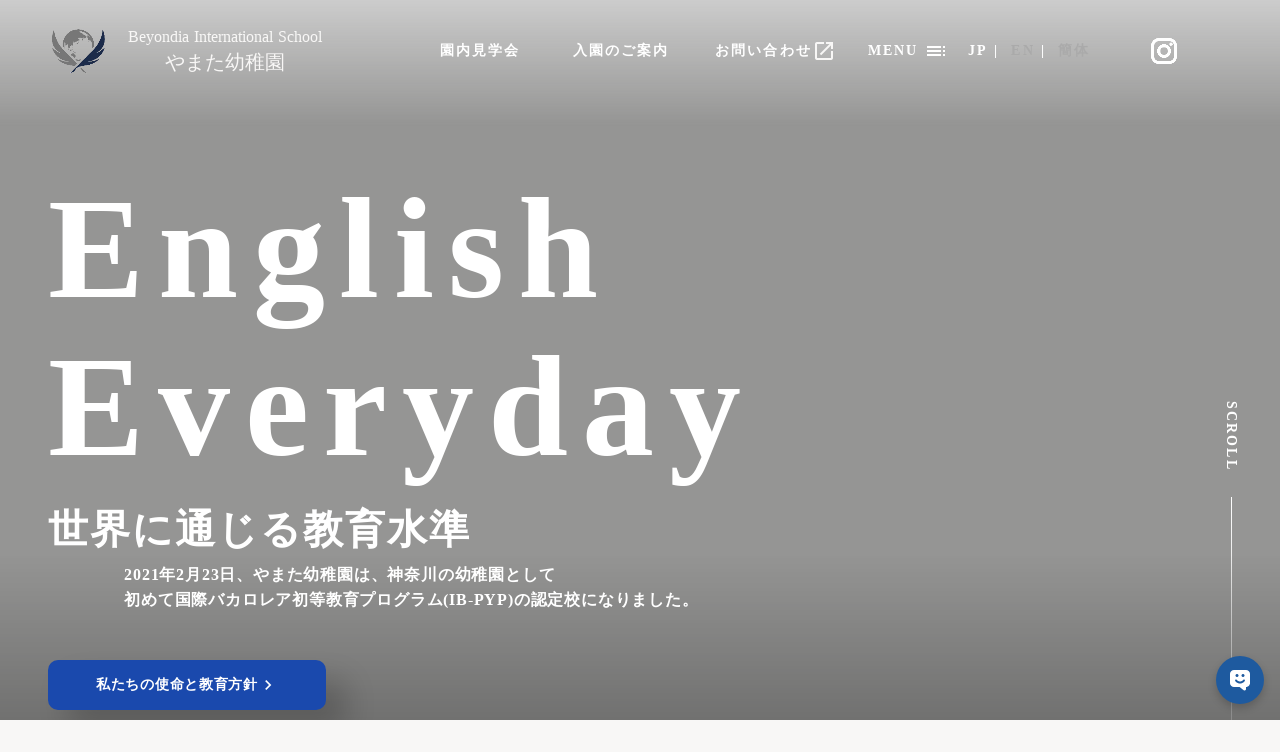

--- FILE ---
content_type: text/html;charset=utf-8
request_url: https://www.yamata-youchien.com/posts-en/the-modern-website
body_size: 49657
content:
<!DOCTYPE html>
<html lang>
<head><meta charset="utf-8">
<meta name="viewport" content="width=device-width, initial-scale=1">
<title>やまた幼稚園（横浜市都筑区）</title>
<link rel="preconnect" href="https://fonts.gstatic.com" crossorigin>
<meta name="generator" content="Studio.Design">
<meta name="robots" content="all">
<meta property="og:site_name" content="Beyondia International School やまた幼稚園（横浜市都筑区）">
<meta property="og:title" content="やまた幼稚園（横浜市都筑区）">
<meta property="og:image" content="https://storage.googleapis.com/production-os-assets/assets/f6a2fd40-ac47-42d3-bbe7-406c78a3d141">
<meta property="og:description" content="栗原学園の教育方針は『遊びは学び』です。集団生活の中で、年齢に応じた主体的な活動へどのように誘うかを考えています。英語教育でも「教える」というアプローチを超えて、遊びを通して学ぶ機会を作り出しています。 私たちが大切にしている子どもの遊びというものは、子どもの非常に直接的で素朴な表現です。豊かな表現は、まず子どもに豊かな内面が育ち、子どもが主体的に何かに取り組むことで生まれてきます。大人は、子どもの内面を探り、今どのようなことに興味関心があり、どのようなことを達成したいと願っているのかを理解していなければなりません。保育とは、幼児の内面的願望を、実現できるように援助することです。遊びを通して子どもは育っていきます。それは、人間形成の手段なのです。">
<meta property="og:type" content="website">
<meta name="description" content="栗原学園の教育方針は『遊びは学び』です。集団生活の中で、年齢に応じた主体的な活動へどのように誘うかを考えています。英語教育でも「教える」というアプローチを超えて、遊びを通して学ぶ機会を作り出しています。 私たちが大切にしている子どもの遊びというものは、子どもの非常に直接的で素朴な表現です。豊かな表現は、まず子どもに豊かな内面が育ち、子どもが主体的に何かに取り組むことで生まれてきます。大人は、子どもの内面を探り、今どのようなことに興味関心があり、どのようなことを達成したいと願っているのかを理解していなければなりません。保育とは、幼児の内面的願望を、実現できるように援助することです。遊びを通して子どもは育っていきます。それは、人間形成の手段なのです。">
<meta property="twitter:card" content="summary_large_image">
<meta property="twitter:image" content="https://storage.googleapis.com/production-os-assets/assets/f6a2fd40-ac47-42d3-bbe7-406c78a3d141">
<meta name="apple-mobile-web-app-title" content="やまた幼稚園（横浜市都筑区）">
<meta name="format-detection" content="telephone=no,email=no,address=no">
<meta name="chrome" content="nointentdetection">
<meta property="og:url" content="/posts-en/the-modern-website">
<link rel="icon" type="image/png" href="https://storage.googleapis.com/production-os-assets/assets/e8f00276-4e86-4fe7-bb1d-d4a3409c1274" data-hid="2c9d455">
<link rel="apple-touch-icon" type="image/png" href="https://storage.googleapis.com/production-os-assets/assets/e8f00276-4e86-4fe7-bb1d-d4a3409c1274" data-hid="74ef90c">
<style>#dify-chatbot-bubble-button {
    background-color: #1e5a9f !important;
    }
  #dify-chatbot-bubble-window {
    position:fixed !important;
    width: 24rem !important;
    height: 40rem !important;
  }</style>
<script data-hid="d02b36">window.difyChatbotConfig = {
  token: 'IoNVGRNcNttzBXog',
  systemVariables: {
    // user_id: 'YOU CAN DEFINE USER ID HERE',
    // conversation_id: 'YOU CAN DEFINE CONVERSATION ID HERE, IT MUST BE A VALID UUID',
  },
  userVariables: {
    // avatar_url: 'YOU CAN DEFINE USER AVATAR URL HERE',
    // name: 'YOU CAN DEFINE USER NAME HERE',
  },
  inputs:{
    target_building:'BIS Yokohama(やまた幼稚園)'
  }
 }</script>
<script defer id="IoNVGRNcNttzBXog" src="https://udify.app/embed.min.js" data-hid="e339b6a"></script><link rel="modulepreload" as="script" crossorigin href="/_nuxt/entry.c33efc46.js"><link rel="preload" as="style" href="/_nuxt/entry.4bab7537.css"><link rel="prefetch" as="image" type="image/svg+xml" href="/_nuxt/close_circle.c7480f3c.svg"><link rel="prefetch" as="image" type="image/svg+xml" href="/_nuxt/round_check.0ebac23f.svg"><link rel="prefetch" as="script" crossorigin href="/_nuxt/LottieRenderer.7a046306.js"><link rel="prefetch" as="script" crossorigin href="/_nuxt/error-404.767318fd.js"><link rel="prefetch" as="script" crossorigin href="/_nuxt/error-500.75638267.js"><link rel="stylesheet" href="/_nuxt/entry.4bab7537.css"><style>.page-enter-active{transition:.6s cubic-bezier(.4,.4,0,1)}.page-leave-active{transition:.3s cubic-bezier(.4,.4,0,1)}.page-enter-from,.page-leave-to{opacity:0}</style><style>:root{--rebranding-loading-bg:#e5e5e5;--rebranding-loading-bar:#222}</style><style>.app[data-v-d12de11f]{align-items:center;flex-direction:column;height:100%;justify-content:center;width:100%}.title[data-v-d12de11f]{font-size:34px;font-weight:300;letter-spacing:2.45px;line-height:30px;margin:30px}</style><style>.DynamicAnnouncer[data-v-cc1e3fda]{height:1px;margin:-1px;overflow:hidden;padding:0;position:absolute;width:1px;clip:rect(0,0,0,0);border-width:0;white-space:nowrap}</style><style>.TitleAnnouncer[data-v-1a8a037a]{height:1px;margin:-1px;overflow:hidden;padding:0;position:absolute;width:1px;clip:rect(0,0,0,0);border-width:0;white-space:nowrap}</style><style>.publish-studio-style[data-v-74fe0335]{transition:.4s cubic-bezier(.4,.4,0,1)}</style><style>.product-font-style[data-v-ed93fc7d]{transition:.4s cubic-bezier(.4,.4,0,1)}</style><style>/*! * Font Awesome Free 6.4.2 by @fontawesome - https://fontawesome.com * License - https://fontawesome.com/license/free (Icons: CC BY 4.0, Fonts: SIL OFL 1.1, Code: MIT License) * Copyright 2023 Fonticons, Inc. */.fa-brands,.fa-solid{-moz-osx-font-smoothing:grayscale;-webkit-font-smoothing:antialiased;--fa-display:inline-flex;align-items:center;display:var(--fa-display,inline-block);font-style:normal;font-variant:normal;justify-content:center;line-height:1;text-rendering:auto}.fa-solid{font-family:Font Awesome\ 6 Free;font-weight:900}.fa-brands{font-family:Font Awesome\ 6 Brands;font-weight:400}:host,:root{--fa-style-family-classic:"Font Awesome 6 Free";--fa-font-solid:normal 900 1em/1 "Font Awesome 6 Free";--fa-style-family-brands:"Font Awesome 6 Brands";--fa-font-brands:normal 400 1em/1 "Font Awesome 6 Brands"}@font-face{font-display:block;font-family:Font Awesome\ 6 Free;font-style:normal;font-weight:900;src:url(https://storage.googleapis.com/production-os-assets/assets/fontawesome/1629704621943/6.4.2/webfonts/fa-solid-900.woff2) format("woff2"),url(https://storage.googleapis.com/production-os-assets/assets/fontawesome/1629704621943/6.4.2/webfonts/fa-solid-900.ttf) format("truetype")}@font-face{font-display:block;font-family:Font Awesome\ 6 Brands;font-style:normal;font-weight:400;src:url(https://storage.googleapis.com/production-os-assets/assets/fontawesome/1629704621943/6.4.2/webfonts/fa-brands-400.woff2) format("woff2"),url(https://storage.googleapis.com/production-os-assets/assets/fontawesome/1629704621943/6.4.2/webfonts/fa-brands-400.ttf) format("truetype")}</style><style>.spinner[data-v-36413753]{animation:loading-spin-36413753 1s linear infinite;height:16px;pointer-events:none;width:16px}.spinner[data-v-36413753]:before{border-bottom:2px solid transparent;border-right:2px solid transparent;border-color:transparent currentcolor currentcolor transparent;border-style:solid;border-width:2px;opacity:.2}.spinner[data-v-36413753]:after,.spinner[data-v-36413753]:before{border-radius:50%;box-sizing:border-box;content:"";height:100%;position:absolute;width:100%}.spinner[data-v-36413753]:after{border-left:2px solid transparent;border-top:2px solid transparent;border-color:currentcolor transparent transparent currentcolor;border-style:solid;border-width:2px;opacity:1}@keyframes loading-spin-36413753{0%{transform:rotate(0deg)}to{transform:rotate(1turn)}}</style><style>@font-face{font-family:grandam;font-style:normal;font-weight:400;src:url(https://storage.googleapis.com/studio-front/fonts/grandam.ttf) format("truetype")}@font-face{font-family:Material Icons;font-style:normal;font-weight:400;src:url(https://storage.googleapis.com/production-os-assets/assets/material-icons/1629704621943/MaterialIcons-Regular.eot);src:local("Material Icons"),local("MaterialIcons-Regular"),url(https://storage.googleapis.com/production-os-assets/assets/material-icons/1629704621943/MaterialIcons-Regular.woff2) format("woff2"),url(https://storage.googleapis.com/production-os-assets/assets/material-icons/1629704621943/MaterialIcons-Regular.woff) format("woff"),url(https://storage.googleapis.com/production-os-assets/assets/material-icons/1629704621943/MaterialIcons-Regular.ttf) format("truetype")}.StudioCanvas{display:flex;height:auto;min-height:100dvh}.StudioCanvas>.sd{min-height:100dvh;overflow:clip}a,abbr,address,article,aside,audio,b,blockquote,body,button,canvas,caption,cite,code,dd,del,details,dfn,div,dl,dt,em,fieldset,figcaption,figure,footer,form,h1,h2,h3,h4,h5,h6,header,hgroup,html,i,iframe,img,input,ins,kbd,label,legend,li,main,mark,menu,nav,object,ol,p,pre,q,samp,section,select,small,span,strong,sub,summary,sup,table,tbody,td,textarea,tfoot,th,thead,time,tr,ul,var,video{border:0;font-family:sans-serif;line-height:1;list-style:none;margin:0;padding:0;text-decoration:none;-webkit-font-smoothing:antialiased;-webkit-backface-visibility:hidden;box-sizing:border-box;color:#333;transition:.3s cubic-bezier(.4,.4,0,1);word-spacing:1px}a:focus:not(:focus-visible),button:focus:not(:focus-visible),summary:focus:not(:focus-visible){outline:none}nav ul{list-style:none}blockquote,q{quotes:none}blockquote:after,blockquote:before,q:after,q:before{content:none}a,button{background:transparent;font-size:100%;margin:0;padding:0;vertical-align:baseline}ins{text-decoration:none}ins,mark{background-color:#ff9;color:#000}mark{font-style:italic;font-weight:700}del{text-decoration:line-through}abbr[title],dfn[title]{border-bottom:1px dotted;cursor:help}table{border-collapse:collapse;border-spacing:0}hr{border:0;border-top:1px solid #ccc;display:block;height:1px;margin:1em 0;padding:0}input,select{vertical-align:middle}textarea{resize:none}.clearfix:after{clear:both;content:"";display:block}[slot=after] button{overflow-anchor:none}</style><style>.sd{flex-wrap:nowrap;max-width:100%;pointer-events:all;z-index:0;-webkit-overflow-scrolling:touch;align-content:center;align-items:center;display:flex;flex:none;flex-direction:column;position:relative}.sd::-webkit-scrollbar{display:none}.sd,.sd.richText *{transition-property:all,--g-angle,--g-color-0,--g-position-0,--g-color-1,--g-position-1,--g-color-2,--g-position-2,--g-color-3,--g-position-3,--g-color-4,--g-position-4,--g-color-5,--g-position-5,--g-color-6,--g-position-6,--g-color-7,--g-position-7,--g-color-8,--g-position-8,--g-color-9,--g-position-9,--g-color-10,--g-position-10,--g-color-11,--g-position-11}input.sd,textarea.sd{align-content:normal}.sd[tabindex]:focus{outline:none}.sd[tabindex]:focus-visible{outline:1px solid;outline-color:Highlight;outline-color:-webkit-focus-ring-color}input[type=email],input[type=tel],input[type=text],select,textarea{-webkit-appearance:none}select{cursor:pointer}.frame{display:block;overflow:hidden}.frame>iframe{height:100%;width:100%}.frame .formrun-embed>iframe:not(:first-child){display:none!important}.image{position:relative}.image:before{background-position:50%;background-size:cover;border-radius:inherit;content:"";height:100%;left:0;pointer-events:none;position:absolute;top:0;transition:inherit;width:100%;z-index:-2}.sd.file{cursor:pointer;flex-direction:row;outline:2px solid transparent;outline-offset:-1px;overflow-wrap:anywhere;word-break:break-word}.sd.file:focus-within{outline-color:Highlight;outline-color:-webkit-focus-ring-color}.file>input[type=file]{opacity:0;pointer-events:none;position:absolute}.sd.text,.sd:where(.icon){align-content:center;align-items:center;display:flex;flex-direction:row;justify-content:center;overflow:visible;overflow-wrap:anywhere;word-break:break-word}.sd:where(.icon.fa){display:inline-flex}.material-icons{align-items:center;display:inline-flex;font-family:Material Icons;font-size:24px;font-style:normal;font-weight:400;justify-content:center;letter-spacing:normal;line-height:1;text-transform:none;white-space:nowrap;word-wrap:normal;direction:ltr;text-rendering:optimizeLegibility;-webkit-font-smoothing:antialiased}.sd:where(.icon.material-symbols){align-items:center;display:flex;font-style:normal;font-variation-settings:"FILL" var(--symbol-fill,0),"wght" var(--symbol-weight,400);justify-content:center;min-height:1em;min-width:1em}.sd.material-symbols-outlined{font-family:Material Symbols Outlined}.sd.material-symbols-rounded{font-family:Material Symbols Rounded}.sd.material-symbols-sharp{font-family:Material Symbols Sharp}.sd.material-symbols-weight-100{--symbol-weight:100}.sd.material-symbols-weight-200{--symbol-weight:200}.sd.material-symbols-weight-300{--symbol-weight:300}.sd.material-symbols-weight-400{--symbol-weight:400}.sd.material-symbols-weight-500{--symbol-weight:500}.sd.material-symbols-weight-600{--symbol-weight:600}.sd.material-symbols-weight-700{--symbol-weight:700}.sd.material-symbols-fill{--symbol-fill:1}a,a.icon,a.text{-webkit-tap-highlight-color:rgba(0,0,0,.15)}.fixed{z-index:2}.sticky{z-index:1}.button{transition:.4s cubic-bezier(.4,.4,0,1)}.button,.link{cursor:pointer}.submitLoading{opacity:.5!important;pointer-events:none!important}.richText{display:block;word-break:break-word}.richText [data-thread],.richText a,.richText blockquote,.richText em,.richText h1,.richText h2,.richText h3,.richText h4,.richText li,.richText ol,.richText p,.richText p>code,.richText pre,.richText pre>code,.richText s,.richText strong,.richText table tbody,.richText table tbody tr,.richText table tbody tr>td,.richText table tbody tr>th,.richText u,.richText ul{backface-visibility:visible;color:inherit;font-family:inherit;font-size:inherit;font-style:inherit;font-weight:inherit;letter-spacing:inherit;line-height:inherit;text-align:inherit}.richText p{display:block;margin:10px 0}.richText>p{min-height:1em}.richText img,.richText video{height:auto;max-width:100%;vertical-align:bottom}.richText h1{display:block;font-size:3em;font-weight:700;margin:20px 0}.richText h2{font-size:2em}.richText h2,.richText h3{display:block;font-weight:700;margin:10px 0}.richText h3{font-size:1em}.richText h4,.richText h5{font-weight:600}.richText h4,.richText h5,.richText h6{display:block;font-size:1em;margin:10px 0}.richText h6{font-weight:500}.richText [data-type=table]{overflow-x:auto}.richText [data-type=table] p{white-space:pre-line;word-break:break-all}.richText table{border:1px solid #f2f2f2;border-collapse:collapse;border-spacing:unset;color:#1a1a1a;font-size:14px;line-height:1.4;margin:10px 0;table-layout:auto}.richText table tr th{background:hsla(0,0%,96%,.5)}.richText table tr td,.richText table tr th{border:1px solid #f2f2f2;max-width:240px;min-width:100px;padding:12px}.richText table tr td p,.richText table tr th p{margin:0}.richText blockquote{border-left:3px solid rgba(0,0,0,.15);font-style:italic;margin:10px 0;padding:10px 15px}.richText [data-type=embed_code]{margin:20px 0;position:relative}.richText [data-type=embed_code]>.height-adjuster>.wrapper{position:relative}.richText [data-type=embed_code]>.height-adjuster>.wrapper[style*=padding-top] iframe{height:100%;left:0;position:absolute;top:0;width:100%}.richText [data-type=embed_code][data-embed-sandbox=true]{display:block;overflow:hidden}.richText [data-type=embed_code][data-embed-code-type=instagram]>.height-adjuster>.wrapper[style*=padding-top]{padding-top:100%}.richText [data-type=embed_code][data-embed-code-type=instagram]>.height-adjuster>.wrapper[style*=padding-top] blockquote{height:100%;left:0;overflow:hidden;position:absolute;top:0;width:100%}.richText [data-type=embed_code][data-embed-code-type=codepen]>.height-adjuster>.wrapper{padding-top:50%}.richText [data-type=embed_code][data-embed-code-type=codepen]>.height-adjuster>.wrapper iframe{height:100%;left:0;position:absolute;top:0;width:100%}.richText [data-type=embed_code][data-embed-code-type=slideshare]>.height-adjuster>.wrapper{padding-top:56.25%}.richText [data-type=embed_code][data-embed-code-type=slideshare]>.height-adjuster>.wrapper iframe{height:100%;left:0;position:absolute;top:0;width:100%}.richText [data-type=embed_code][data-embed-code-type=speakerdeck]>.height-adjuster>.wrapper{padding-top:56.25%}.richText [data-type=embed_code][data-embed-code-type=speakerdeck]>.height-adjuster>.wrapper iframe{height:100%;left:0;position:absolute;top:0;width:100%}.richText [data-type=embed_code][data-embed-code-type=snapwidget]>.height-adjuster>.wrapper{padding-top:30%}.richText [data-type=embed_code][data-embed-code-type=snapwidget]>.height-adjuster>.wrapper iframe{height:100%;left:0;position:absolute;top:0;width:100%}.richText [data-type=embed_code][data-embed-code-type=firework]>.height-adjuster>.wrapper fw-embed-feed{-webkit-user-select:none;-moz-user-select:none;user-select:none}.richText [data-type=embed_code_empty]{display:none}.richText ul{margin:0 0 0 20px}.richText ul li{list-style:disc;margin:10px 0}.richText ul li p{margin:0}.richText ol{margin:0 0 0 20px}.richText ol li{list-style:decimal;margin:10px 0}.richText ol li p{margin:0}.richText hr{border-top:1px solid #ccc;margin:10px 0}.richText p>code{background:#eee;border:1px solid rgba(0,0,0,.1);border-radius:6px;display:inline;margin:2px;padding:0 5px}.richText pre{background:#eee;border-radius:6px;font-family:Menlo,Monaco,Courier New,monospace;margin:20px 0;padding:25px 35px;white-space:pre-wrap}.richText pre code{border:none;padding:0}.richText strong{color:inherit;display:inline;font-family:inherit;font-weight:900}.richText em{font-style:italic}.richText a,.richText u{text-decoration:underline}.richText a{color:#007cff;display:inline}.richText s{text-decoration:line-through}.richText [data-type=table_of_contents]{background-color:#f5f5f5;border-radius:2px;color:#616161;font-size:16px;list-style:none;margin:0;padding:24px 24px 8px;text-decoration:underline}.richText [data-type=table_of_contents] .toc_list{margin:0}.richText [data-type=table_of_contents] .toc_item{color:currentColor;font-size:inherit!important;font-weight:inherit;list-style:none}.richText [data-type=table_of_contents] .toc_item>a{border:none;color:currentColor;font-size:inherit!important;font-weight:inherit;text-decoration:none}.richText [data-type=table_of_contents] .toc_item>a:hover{opacity:.7}.richText [data-type=table_of_contents] .toc_item--1{margin:0 0 16px}.richText [data-type=table_of_contents] .toc_item--2{margin:0 0 16px;padding-left:2rem}.richText [data-type=table_of_contents] .toc_item--3{margin:0 0 16px;padding-left:4rem}.sd.section{align-content:center!important;align-items:center!important;flex-direction:column!important;flex-wrap:nowrap!important;height:auto!important;max-width:100%!important;padding:0!important;width:100%!important}.sd.section-inner{position:static!important}@property --g-angle{syntax:"<angle>";inherits:false;initial-value:180deg}@property --g-color-0{syntax:"<color>";inherits:false;initial-value:transparent}@property --g-position-0{syntax:"<percentage>";inherits:false;initial-value:.01%}@property --g-color-1{syntax:"<color>";inherits:false;initial-value:transparent}@property --g-position-1{syntax:"<percentage>";inherits:false;initial-value:100%}@property --g-color-2{syntax:"<color>";inherits:false;initial-value:transparent}@property --g-position-2{syntax:"<percentage>";inherits:false;initial-value:100%}@property --g-color-3{syntax:"<color>";inherits:false;initial-value:transparent}@property --g-position-3{syntax:"<percentage>";inherits:false;initial-value:100%}@property --g-color-4{syntax:"<color>";inherits:false;initial-value:transparent}@property --g-position-4{syntax:"<percentage>";inherits:false;initial-value:100%}@property --g-color-5{syntax:"<color>";inherits:false;initial-value:transparent}@property --g-position-5{syntax:"<percentage>";inherits:false;initial-value:100%}@property --g-color-6{syntax:"<color>";inherits:false;initial-value:transparent}@property --g-position-6{syntax:"<percentage>";inherits:false;initial-value:100%}@property --g-color-7{syntax:"<color>";inherits:false;initial-value:transparent}@property --g-position-7{syntax:"<percentage>";inherits:false;initial-value:100%}@property --g-color-8{syntax:"<color>";inherits:false;initial-value:transparent}@property --g-position-8{syntax:"<percentage>";inherits:false;initial-value:100%}@property --g-color-9{syntax:"<color>";inherits:false;initial-value:transparent}@property --g-position-9{syntax:"<percentage>";inherits:false;initial-value:100%}@property --g-color-10{syntax:"<color>";inherits:false;initial-value:transparent}@property --g-position-10{syntax:"<percentage>";inherits:false;initial-value:100%}@property --g-color-11{syntax:"<color>";inherits:false;initial-value:transparent}@property --g-position-11{syntax:"<percentage>";inherits:false;initial-value:100%}</style><style>.snackbar[data-v-e23c1c77]{align-items:center;background:#fff;border:1px solid #ededed;border-radius:6px;box-shadow:0 16px 48px -8px rgba(0,0,0,.08),0 10px 25px -5px rgba(0,0,0,.11);display:flex;flex-direction:row;gap:8px;justify-content:space-between;left:50%;max-width:90vw;padding:16px 20px;position:fixed;top:32px;transform:translateX(-50%);-webkit-user-select:none;-moz-user-select:none;user-select:none;width:480px;z-index:9999}.snackbar.v-enter-active[data-v-e23c1c77],.snackbar.v-leave-active[data-v-e23c1c77]{transition:.4s cubic-bezier(.4,.4,0,1)}.snackbar.v-enter-from[data-v-e23c1c77],.snackbar.v-leave-to[data-v-e23c1c77]{opacity:0;transform:translate(-50%,-10px)}.snackbar .convey[data-v-e23c1c77]{align-items:center;display:flex;flex-direction:row;gap:8px;padding:0}.snackbar .convey .icon[data-v-e23c1c77]{background-position:50%;background-repeat:no-repeat;flex-shrink:0;height:24px;width:24px}.snackbar .convey .message[data-v-e23c1c77]{font-size:14px;font-style:normal;font-weight:400;line-height:20px;white-space:pre-line}.snackbar .convey.error .icon[data-v-e23c1c77]{background-image:url(/_nuxt/close_circle.c7480f3c.svg)}.snackbar .convey.error .message[data-v-e23c1c77]{color:#f84f65}.snackbar .convey.success .icon[data-v-e23c1c77]{background-image:url(/_nuxt/round_check.0ebac23f.svg)}.snackbar .convey.success .message[data-v-e23c1c77]{color:#111}.snackbar .button[data-v-e23c1c77]{align-items:center;border-radius:40px;color:#4b9cfb;display:flex;flex-shrink:0;font-family:Inter;font-size:12px;font-style:normal;font-weight:700;justify-content:center;line-height:16px;padding:4px 8px}.snackbar .button[data-v-e23c1c77]:hover{background:#f5f5f5}</style><style>a[data-v-757b86f2]{align-items:center;border-radius:4px;bottom:20px;height:20px;justify-content:center;left:20px;perspective:300px;position:fixed;transition:0s linear;width:84px;z-index:2000}@media (hover:hover){a[data-v-757b86f2]{transition:.4s cubic-bezier(.4,.4,0,1);will-change:width,height}a[data-v-757b86f2]:hover{height:32px;width:200px}}[data-v-757b86f2] .custom-fill path{fill:var(--03ccd9fe)}.fade-enter-active[data-v-757b86f2],.fade-leave-active[data-v-757b86f2]{position:absolute;transform:translateZ(0);transition:opacity .3s cubic-bezier(.4,.4,0,1);will-change:opacity,transform}.fade-enter-from[data-v-757b86f2],.fade-leave-to[data-v-757b86f2]{opacity:0}</style><style>.design-canvas__modal{height:100%;pointer-events:none;position:fixed;transition:none;width:100%;z-index:2}.design-canvas__modal:focus{outline:none}.design-canvas__modal.v-enter-active .studio-canvas,.design-canvas__modal.v-leave-active,.design-canvas__modal.v-leave-active .studio-canvas{transition:.4s cubic-bezier(.4,.4,0,1)}.design-canvas__modal.v-enter-active .studio-canvas *,.design-canvas__modal.v-leave-active .studio-canvas *{transition:none!important}.design-canvas__modal.isNone{transition:none}.design-canvas__modal .design-canvas__modal__base{height:100%;left:0;pointer-events:auto;position:fixed;top:0;transition:.4s cubic-bezier(.4,.4,0,1);width:100%;z-index:-1}.design-canvas__modal .studio-canvas{height:100%;pointer-events:none}.design-canvas__modal .studio-canvas>*{background:none!important;pointer-events:none}</style></head>
<body ><div id="__nuxt"><div><span></span><span></span><!----></div></div><script type="application/json" id="__NUXT_DATA__" data-ssr="true">[["Reactive",1],{"data":2,"state":4,"_errors":5,"serverRendered":6,"path":7,"pinia":8},{"dynamicDataposts-en/the-modern-website":3},null,{},{"dynamicDataposts-en/the-modern-website":3},true,"/posts-en/the-modern-website",{"cmsContentStore":9,"indexStore":12,"projectStore":15,"productStore":37,"pageHeadStore":690},{"listContentsMap":10,"contentMap":11},["Map"],["Map"],{"routeType":13,"host":14},"publish","www.yamata-youchien.com",{"project":16},{"id":17,"name":18,"type":19,"customDomain":20,"iconImage":20,"coverImage":21,"displayBadge":22,"integrations":23,"snapshot_path":35,"snapshot_id":36,"recaptchaSiteKey":-1},"91aPwGboql","【栗原学園グループ】Beyondia YAMATA","web","","https://storage.googleapis.com/production-os-assets/assets/26f89019-dd0d-4a9f-a941-973e57a24625",false,[24,27,29,32],{"integration_name":25,"code":26},"custom-code","true",{"integration_name":28,"code":20},"google-analytics",{"integration_name":30,"code":31},"google-tag-manager","GTM-P3ZJ847",{"integration_name":33,"code":34},"typesquare","unused","https://storage.googleapis.com/studio-publish/projects/91aPwGboql/KOk1nEXwa4/","KOk1nEXwa4",{"product":38,"isLoaded":6,"selectedModalIds":687,"redirectPage":3,"isInitializedRSS":22,"pageViewMap":688,"symbolViewMap":689},{"breakPoints":39,"colors":52,"fonts":53,"head":121,"info":144,"pages":151,"resources":597,"symbols":601,"style":650,"styleVars":652,"enablePassword":22,"classes":684,"publishedUid":686},[40,43,46,49],{"maxWidth":41,"name":42},540,"mobile",{"maxWidth":44,"name":45},840,"tablet",{"maxWidth":47,"name":48},1140,"small",{"maxWidth":50,"name":51},320,"mini",[],[54,80,84,86,92,94,96,98,102,104,110,115,117],{"family":55,"subsets":56,"variants":60,"vendor":79},"Barlow Condensed",[57,58,59],"latin","latin-ext","vietnamese",[61,62,63,64,65,66,67,68,69,70,71,72,73,74,75,76,77,78],"100","100italic","200","200italic","300","300italic","regular","italic","500","500italic","600","600italic","700","700italic","800","800italic","900","900italic","google",{"family":81,"subsets":82,"variants":83,"vendor":79},"Lato",[57,58],[61,62,65,66,67,68,73,74,77,78],{"family":85,"vendor":33},"ヒラギノ角ゴ W3 JIS2004",{"family":87,"subsets":88,"variants":91,"vendor":79},"Montserrat",[89,90,57,58,59],"cyrillic","cyrillic-ext",[61,62,63,64,65,66,67,68,69,70,71,72,73,74,75,76,77,78],{"family":93,"vendor":33},"ヒラギノ角ゴ W6 JIS2004",{"family":95,"vendor":33},"こぶりなゴシック W6 JIS2004",{"family":97,"vendor":33},"こぶりなゴシック W3 JIS2004",{"family":99,"subsets":100,"variants":101,"vendor":79},"DM Sans",[57,58],[67,68,69,70,73,74],{"family":103,"vendor":33},"リュウミン M-KL JIS2004",{"family":105,"subsets":106,"variants":109,"vendor":79},"Inter",[89,90,107,108,57,58,59],"greek","greek-ext",[61,63,65,67,69,71,73,75,77],{"family":111,"subsets":112,"variants":114,"vendor":79},"Noto Sans JP",[89,113,57,58,59],"japanese",[61,63,65,67,69,71,73,75,77],{"family":116,"vendor":33},"秀英にじみ丸ゴシック B JIS2004",{"family":118,"subsets":119,"variants":120,"vendor":79},"Roboto",[89,90,107,108,57,58,59],[61,62,65,66,67,68,69,70,73,74,77,78],{"customCode":122,"favicon":139,"meta":140,"title":143},{"headEnd":123},[124],{"memo":125,"src":126,"tags":127,"uuid":138},"udify.app","\u003Cscript>\n window.difyChatbotConfig = {\n  token: 'IoNVGRNcNttzBXog',\n  systemVariables: {\n    // user_id: 'YOU CAN DEFINE USER ID HERE',\n    // conversation_id: 'YOU CAN DEFINE CONVERSATION ID HERE, IT MUST BE A VALID UUID',\n  },\n  userVariables: {\n    // avatar_url: 'YOU CAN DEFINE USER AVATAR URL HERE',\n    // name: 'YOU CAN DEFINE USER NAME HERE',\n  },\n  inputs:{\n    target_building:'BIS Yokohama(やまた幼稚園)'\n  }\n }\n\u003C/script>\n\u003Cscript src=\"https://udify.app/embed.min.js\" id=\"IoNVGRNcNttzBXog\" defer=\"\">\n\u003C/script>\n\u003Cstyle>\n  #dify-chatbot-bubble-button {\n    background-color: #1e5a9f !important;\n    }\n  #dify-chatbot-bubble-window {\n    position:fixed !important;\n    width: 24rem !important;\n    height: 40rem !important;\n  }\n\u003C/style>",[128,131,135],{"children":129,"tagName":130},"window.difyChatbotConfig = {\n  token: 'IoNVGRNcNttzBXog',\n  systemVariables: {\n    // user_id: 'YOU CAN DEFINE USER ID HERE',\n    // conversation_id: 'YOU CAN DEFINE CONVERSATION ID HERE, IT MUST BE A VALID UUID',\n  },\n  userVariables: {\n    // avatar_url: 'YOU CAN DEFINE USER AVATAR URL HERE',\n    // name: 'YOU CAN DEFINE USER NAME HERE',\n  },\n  inputs:{\n    target_building:'BIS Yokohama(やまた幼稚園)'\n  }\n }","script",{"attrs":132,"children":20,"tagName":130},{"defer":6,"id":133,"src":134},"IoNVGRNcNttzBXog","https://udify.app/embed.min.js",{"children":136,"tagName":137},"#dify-chatbot-bubble-button {\n    background-color: #1e5a9f !important;\n    }\n  #dify-chatbot-bubble-window {\n    position:fixed !important;\n    width: 24rem !important;\n    height: 40rem !important;\n  }","style","55946306-bbba-43b4-bc96-79f6fd957a59","https://storage.googleapis.com/production-os-assets/assets/e8f00276-4e86-4fe7-bb1d-d4a3409c1274",{"description":141,"og:image":142},"栗原学園の教育方針は『遊びは学び』です。集団生活の中で、年齢に応じた主体的な活動へどのように誘うかを考えています。英語教育でも「教える」というアプローチを超えて、遊びを通して学ぶ機会を作り出しています。 私たちが大切にしている子どもの遊びというものは、子どもの非常に直接的で素朴な表現です。豊かな表現は、まず子どもに豊かな内面が育ち、子どもが主体的に何かに取り組むことで生まれてきます。大人は、子どもの内面を探り、今どのようなことに興味関心があり、どのようなことを達成したいと願っているのかを理解していなければなりません。保育とは、幼児の内面的願望を、実現できるように援助することです。遊びを通して子どもは育っていきます。それは、人間形成の手段なのです。","https://storage.googleapis.com/production-os-assets/assets/f6a2fd40-ac47-42d3-bbe7-406c78a3d141","Beyondia International School やまた幼稚園（横浜市都筑区）",{"baseWidth":145,"created_at":146,"screen":147,"type":19,"updated_at":149,"version":150},1280,1518591100346,{"baseWidth":145,"height":148,"isAutoHeight":22,"width":145,"workingState":22},600,1518792996878,"4.1.9",[152,163,171,179,183,191,198,204,210,217,223,229,236,242,248,255,261,267,274,280,286,293,299,305,313,320,327,334,340,347,354,360,366,373,379,385,392,398,404,411,417,423,430,436,442,449,455,461,468,474,480,487,493,499,506,515,522,529,533,538,543,547,551,560,566,576,583,591],{"head":153,"id":156,"type":157,"uuid":158,"symbolIds":159},{"meta":154,"title":155},{"description":141,"og:image":20},"やまた幼稚園（横浜市都筑区）","/","page","488e9de1-b6fc-4e75-88e3-7c31cbeba2cd",[160,161,162],"0a273983-b25a-4080-b66b-30074b6c5c2b","ac90070c-84e9-4c81-858e-a8acbfeb22da","1aa84917-fdef-4cef-9b5a-560b40b2b186",{"head":164,"id":166,"type":157,"uuid":167,"symbolIds":168},{"meta":165,"title":143},{"description":141,"og:image":20},"en","708545dd-7d7a-4e79-b50d-3824e5db9d11",[169,170],"511a1f9e-001d-4320-85d6-a608dc00b29d","8a60fb7f-585a-46a3-bda7-8fe32505fc13",{"head":172,"id":174,"type":157,"uuid":175,"symbolIds":176},{"meta":173,"title":143},{"description":141,"og:image":20},"cn","1ad2a272-b39e-41b4-a10e-de21e63b57c8",[177,178],"75135ca1-e097-4b6b-a05a-628a11a7b511","89e1b4bd-5fdf-40d5-beb8-d7dc81ccbd82",{"id":180,"type":157,"uuid":181,"symbolIds":182},"en/parts","a97694ba-4f3f-4eaa-96e5-e45ffa1e38e9",[169,170],{"head":184,"id":188,"type":157,"uuid":189,"symbolIds":190},{"meta":185,"title":187},{"description":186,"og:image":20},"企業主導型保育は平成28年度に内閣府が開始した企業向けの助成制度です。やまた幼稚園では企業主導が課保育をご希望の方も受け入れております。企業主導がか保育は、企業が従業員の働き方に応じた柔軟な保育サービスを提供するために設置する保育施設や、地域の企業が共同で設置・利用する保育施設に対し、施設の整備及び運営費の助成を行います。","企業主導型保育について | やまた幼稚園（横浜市都筑区）","corp-leading","b1557d1b-c822-4faf-8290-598fe83d3f52",[160,161,162],{"head":192,"id":195,"type":157,"uuid":196,"symbolIds":197},{"meta":193,"title":194},{"description":20,"og:image":20},"私たちの使命と教育方針 | やまた幼稚園（横浜市都筑区）","our-mission","9bda0365-b179-458f-96c0-86c75bdea60f",[160,161,162],{"head":199,"id":201,"type":157,"uuid":202,"symbolIds":203},{"meta":200,"title":194},{"description":20,"og:image":20},"en/our-mission","3267eac7-d63a-4056-8e9d-8505694cf7aa",[169,170],{"head":205,"id":207,"type":157,"uuid":208,"symbolIds":209},{"meta":206,"title":194},{"description":20,"og:image":20},"cn/our-mission","e32a4cf2-5343-46ad-9c3c-228efd6e395f",[177,178],{"head":211,"id":214,"type":157,"uuid":215,"symbolIds":216},{"meta":212,"title":213},{"description":20,"og:image":20},"国際バカロレアとは | やまた幼稚園（横浜市都筑区）","ib","8c3f2ef3-b800-4e53-99c4-4f2359b3f7f5",[160,161,162],{"head":218,"id":220,"type":157,"uuid":221,"symbolIds":222},{"meta":219,"title":213},{"description":20,"og:image":20},"en/ib","a797677c-68c9-4943-b2ff-8cf229a1ae4c",[169,170],{"head":224,"id":226,"type":157,"uuid":227,"symbolIds":228},{"meta":225,"title":213},{"description":20,"og:image":20},"cn/ib","cbacc0eb-7272-4c40-86ec-0f046c27cc02",[177,178],{"head":230,"id":233,"type":157,"uuid":234,"symbolIds":235},{"meta":231,"title":232},{"description":20,"og:image":20},"園長挨拶 | やまた幼稚園（横浜市都筑区）","message","48616d5d-1d5b-49ba-a4bc-a097e5ed38d1",[160,161,162],{"head":237,"id":239,"type":157,"uuid":240,"symbolIds":241},{"meta":238,"title":232},{"description":20,"og:image":20},"en/message","6b254b12-8729-4bb6-9d79-3df0bede20b1",[169,170],{"head":243,"id":245,"type":157,"uuid":246,"symbolIds":247},{"meta":244,"title":232},{"description":20,"og:image":20},"cn/message","21f2391d-f717-4075-be00-5e2fae4954f7",[177,178],{"head":249,"id":252,"type":157,"uuid":253,"symbolIds":254},{"meta":250,"title":251},{"description":20,"og:image":20},"アクセス | やまた幼稚園（横浜市都筑区）","access","d4e9c149-39f4-46c2-86cb-86ad965d56db",[160,161,162],{"head":256,"id":258,"type":157,"uuid":259,"symbolIds":260},{"meta":257,"title":251},{"description":20,"og:image":20},"en/access","1184dc1c-2707-430a-978e-f575ec2c20f7",[169,170],{"head":262,"id":264,"type":157,"uuid":265,"symbolIds":266},{"meta":263,"title":251},{"description":20,"og:image":20},"cn/access","7408b3de-8170-4b0e-94a1-80ce7a3cea57",[177,178],{"head":268,"id":271,"type":157,"uuid":272,"symbolIds":273},{"meta":269,"title":270},{"description":20,"og:image":20},"教育環境 | やまた幼稚園（横浜市都筑区）","facilities","6b5c237b-b6f8-4caf-b0c6-601ed6534680",[160,161,162],{"head":275,"id":277,"type":157,"uuid":278,"symbolIds":279},{"meta":276,"title":270},{"description":20,"og:image":20},"en/facilities","7cc618d9-65e0-4050-a5f2-19c45b1f46ec",[169,170],{"head":281,"id":283,"type":157,"uuid":284,"symbolIds":285},{"meta":282,"title":270},{"description":20,"og:image":20},"cn/facilities","1b4cdd5e-0ade-4771-883e-f3089b1d4afb",[177,178],{"head":287,"id":290,"type":157,"uuid":291,"symbolIds":292},{"meta":288,"title":289},{"description":20,"og:image":20},"園の概要 | やまた幼稚園（横浜市都筑区）","overview","25c62ed1-3481-4cbf-9f2e-88199887de4d",[160,161,162],{"head":294,"id":296,"type":157,"uuid":297,"symbolIds":298},{"meta":295,"title":289},{"description":20,"og:image":20},"en/overview","a620404b-a834-45da-93e0-8a89eacdfadd",[169,170],{"head":300,"id":302,"type":157,"uuid":303,"symbolIds":304},{"meta":301,"title":289},{"description":20,"og:image":20},"cn/overview","76f7cf36-7e8d-403c-bf5a-afc60fe60701",[177,178],{"head":306,"id":309,"type":157,"uuid":310,"symbolIds":311},{"meta":307,"title":308},{"description":20,"og:image":20},"1・2歳児・プレ保育 | やまた幼稚園（横浜市都筑区）","class_01","5c63d67b-0e4a-4959-83df-10eaf5a24e39",[160,161,312,162],"7f5d4898-c272-4155-ab9e-2f85a3a250e6",{"head":314,"id":316,"type":157,"uuid":317,"symbolIds":318},{"meta":315,"title":308},{"description":20,"og:image":20},"en/class_01","c72afb9d-f427-431b-9edb-2b33ea2337d3",[169,319,170],"67bffcb3-c1f8-468e-9e68-115c277f5a0f",{"head":321,"id":323,"type":157,"uuid":324,"symbolIds":325},{"meta":322,"title":308},{"description":20,"og:image":20},"cn/class_01","4255623e-5827-43da-bedd-e42ac70cd6fd",[177,326,178],"2a7ca751-5e6a-42f9-a955-4a562a268f18",{"head":328,"id":331,"type":157,"uuid":332,"symbolIds":333},{"meta":329,"title":330},{"description":20,"og:image":20},"3・4・5歳児 | やまた幼稚園（横浜市都筑区）","class_03","d0b75ca6-a53c-4fef-971c-c7add4dc1ecf",[160,161,312,162],{"head":335,"id":337,"type":157,"uuid":338,"symbolIds":339},{"meta":336,"title":330},{"description":20,"og:image":20},"en/class_03","3561cf8f-1b91-4fe6-8446-aac545cbb130",[169,319,170],{"head":341,"id":343,"type":157,"uuid":344,"symbolIds":345},{"meta":342,"title":330},{"description":20,"og:image":20},"cn/class_03","4d4ef3a1-e803-4a1d-b5e1-6a190e44bf3d",[177,326,346,178],"2428b204-d167-403c-a8e1-5ba492f48088",{"head":348,"id":351,"type":157,"uuid":352,"symbolIds":353},{"meta":349,"title":350},{"description":20,"og:image":20},"預かり保育(3・4・5歳児) | やまた幼稚園（横浜市都筑区）","class_02","1fd8cb4c-bd8e-4f46-9367-2332f6f82f47",[160,161,312,162],{"head":355,"id":357,"type":157,"uuid":358,"symbolIds":359},{"meta":356,"title":350},{"description":20,"og:image":20},"en/class_02","1e2c2b0a-c0e1-4d0e-af19-3698edcf8933",[169,319,170],{"head":361,"id":363,"type":157,"uuid":364,"symbolIds":365},{"meta":362,"title":350},{"description":20,"og:image":20},"cn/class_02","e68308f5-3c97-4b78-97fd-9d2249ae5a13",[177,326,178],{"head":367,"id":370,"type":157,"uuid":371,"symbolIds":372},{"meta":368,"title":369},{"description":20,"og:image":20},"習いごと | やまた幼稚園（横浜市都筑区）","extra-curriculum","59967560-1b32-4a58-97f5-5a4472e964b7",[160,161,162],{"head":374,"id":376,"type":157,"uuid":377,"symbolIds":378},{"meta":375,"title":369},{"description":20,"og:image":20},"en/extra-curriculum","2ff0c42a-92d9-4851-9767-ef648bbdabe0",[169,170],{"head":380,"id":382,"type":157,"uuid":383,"symbolIds":384},{"meta":381,"title":369},{"description":20,"og:image":20},"cn/extra-curriculum","922f3300-1a07-42d5-a316-5f9e8cb5f2d1",[177,178],{"head":386,"id":389,"type":157,"uuid":390,"symbolIds":391},{"meta":387,"title":388},{"description":20,"og:image":20},"入園のご案内 | やまた幼稚園（横浜市都筑区）","admission-information","580dd6ed-f8dc-4629-bfa9-5459ef690f17",[160,161,162],{"head":393,"id":395,"type":157,"uuid":396,"symbolIds":397},{"meta":394,"title":388},{"description":20,"og:image":20},"en/admission-information","6dd87346-a0f7-42e2-ac8f-735b0237a894",[169,170],{"head":399,"id":401,"type":157,"uuid":402,"symbolIds":403},{"meta":400,"title":388},{"description":20,"og:image":20},"cn/admission-information","e61adecb-b9c8-489e-9e92-2004cdea19ed",[177,178],{"head":405,"id":408,"type":157,"uuid":409,"symbolIds":410},{"meta":406,"title":407},{"description":20,"og:image":20},"園内見学会 | やまた幼稚園（横浜市都筑区）","school-tour","99836ac6-459b-4ef4-80fe-e8610b77f8b6",[160,161,162],{"head":412,"id":414,"type":157,"uuid":415,"symbolIds":416},{"meta":413,"title":407},{"description":20,"og:image":20},"en/school-tour","db514511-4314-4725-b4d9-3fd24470eee8",[169,170],{"head":418,"id":420,"type":157,"uuid":421,"symbolIds":422},{"meta":419,"title":407},{"description":20,"og:image":20},"cn/school-tour","b8ceab9a-4f6e-44a0-b3bd-baf03e9690c3",[177,178],{"head":424,"id":427,"type":157,"uuid":428,"symbolIds":429},{"meta":425,"title":426},{"description":20,"og:image":20},"よくある質問 | やまた幼稚園（横浜市都筑区）","faq","9f56a8c3-0f18-4e79-b91e-ad92044ea210",[160,161,162],{"head":431,"id":433,"type":157,"uuid":434,"symbolIds":435},{"meta":432,"title":426},{"description":20,"og:image":20},"en/faq","6cb3afa7-512b-42e7-b128-8dfe1e44f1be",[169,162],{"head":437,"id":439,"type":157,"uuid":440,"symbolIds":441},{"meta":438,"title":426},{"description":20,"og:image":20},"cn/faq","b6ec6bea-893b-4462-94db-9b815d1a0d17",[177,178],{"head":443,"id":446,"type":157,"uuid":447,"symbolIds":448},{"lang":166,"meta":444,"title":445},{"description":20,"og:image":20},"ご支援のお願い | やまた幼稚園（横浜市都筑区）","support-us","403a773b-3195-4a2f-a2a3-88adb2d077a5",[160,161,162],{"head":450,"id":452,"type":157,"uuid":453,"symbolIds":454},{"meta":451,"title":445},{"description":20,"og:image":20},"en/support-us","337e8454-8d27-41e0-9548-0d187fce6842",[169,170],{"head":456,"id":458,"type":157,"uuid":459,"symbolIds":460},{"meta":457,"title":445},{"description":20,"og:image":20},"cn/support-us","5374f201-3015-4dd0-ac10-a72393b604dc",[177,178],{"head":462,"id":465,"type":157,"uuid":466,"symbolIds":467},{"meta":463,"title":464},{"description":20,"og:image":20},"保護者の声 | やまた幼稚園（横浜市都筑区）","parents-voice","a92ef21e-359b-42fd-90e8-f4abaa008b23",[160,161,162],{"head":469,"id":471,"type":157,"uuid":472,"symbolIds":473},{"meta":470,"title":464},{"description":20,"og:image":20},"en/parents-voice","a0cb11df-dee3-434a-bb07-6ced598ca4af",[169,170],{"head":475,"id":477,"type":157,"uuid":478,"symbolIds":479},{"meta":476,"title":464},{"description":20,"og:image":20},"cn/parents-voice","a8754ea0-e926-48ce-ba95-58c6f2220d70",[178,177],{"head":481,"id":484,"type":157,"uuid":485,"symbolIds":486},{"meta":482,"title":483},{"description":20,"og:image":20},"紹介動画 | やまた幼稚園（横浜市都筑区）","pv","2209b7cc-5efe-4f0f-ae6b-ebf807cce091",[160,161,162],{"head":488,"id":490,"type":157,"uuid":491,"symbolIds":492},{"meta":489,"title":483},{"description":20,"og:image":20},"en/pv","3277aa48-0636-4138-92dc-76cf02fc1749",[169,170],{"head":494,"id":496,"type":157,"uuid":497,"symbolIds":498},{"meta":495,"title":483},{"description":20,"og:image":20},"cn/pv","d86568c0-5bf1-41b4-a68e-38dd2df02940",[177,178],{"id":500,"query":501,"type":157,"uuid":504,"symbolIds":505},"search",[502],{"key":503},"q","4f4b5f30-b851-4089-b101-9d891e531fd1",[],{"head":507,"id":510,"position":511,"type":157,"uuid":513,"symbolIds":514},{"meta":508,"title":509},{"description":141,"og:image":20},"ニュース | やまた幼稚園（横浜市都筑区）","news",{"x":512,"y":512},0,"8d0450ae-af1b-42e4-bc9e-daa152155d5a",[161,162],{"head":516,"id":518,"position":519,"type":157,"uuid":520,"symbolIds":521},{"meta":517,"title":509},{"description":141,"og:image":20},"en/news",{"x":512,"y":512},"25179a15-5c21-4f74-aefd-7e23fffe6ba6",[161,162],{"head":523,"id":525,"position":526,"type":157,"uuid":527,"symbolIds":528},{"meta":524,"title":155},{"description":141,"og:image":20},"blog",{"x":512,"y":512},"2d355c18-1fc1-4bac-b00c-35693c80e0f9",[161,162],{"id":530,"type":157,"uuid":531,"symbolIds":532},"thanks","48770617-cbe1-4265-bd78-fa953899676c",[],{"id":534,"responsive":6,"type":535,"uuid":536,"symbolIds":537},"menu","modal","50f5ad96-3b15-4c69-9dcf-60c40c198adf",[],{"id":539,"responsive":6,"type":535,"uuid":540,"symbolIds":541},"en/menu","ffa22f4f-f3ad-4e01-bdf4-240fdb7c444c",[542],"c957cac9-af40-4d98-8fb2-0430c145d3e5",{"id":544,"responsive":6,"type":535,"uuid":545,"symbolIds":546},"cn/menu","9546f25b-15a4-42d8-93d5-524b460fb63b",[542],{"id":548,"responsive":6,"type":535,"uuid":549,"symbolIds":550},"chat","d3a9c31c-a76f-4043-b6ba-13bd97414723",[],{"cmsRequest":552,"head":555,"id":557,"type":157,"uuid":558,"symbolIds":559},{"contentSlug":553,"schemaKey":554},"{{$route.params.slug}}","dHsdwZsS",{"title":556},"やまた幼稚園（横浜市都筑区） | NEWS | {{title}} 記事一覧","news/:slug","9b83084b-deb5-4199-9820-4928e88f9520",[161,162],{"cmsRequest":561,"head":562,"id":563,"type":157,"uuid":564,"symbolIds":565},{"contentSlug":553,"schemaKey":554},{"title":556},"en/news/:slug","c58227ea-b4ae-4fd6-8a39-48a29190b1f0",[161,162],{"cmsRequest":567,"head":569,"id":573,"type":157,"uuid":574,"symbolIds":575},{"contentSlug":553,"schemaKey":568},"posts",{"meta":570,"title":572},{"description":571},"{{body}} ","NEWS | {{title}} ","posts/:slug","d63ae6a3-18a2-4a21-92dd-fadf40101ed7",[161,162],{"cmsRequest":577,"head":578,"id":580,"type":157,"uuid":581,"symbolIds":582},{"contentSlug":553,"schemaKey":568},{"meta":579,"title":572},{"description":571},"en/posts/:slug","5e68fdd8-6824-4ed9-9bd9-ad051d4201ac",[161,162],{"cmsRequest":584,"head":586,"id":588,"type":157,"uuid":589,"symbolIds":590},{"contentSlug":553,"schemaKey":585},"tKOQAzHR",{"title":587},"やまた幼稚園（横浜市都筑区） | ブログ | {{title}} 記事一覧","blog-category/:slug","6079748d-9d5d-4142-8115-d0725b3570d6",[161,162],{"cmsRequest":592,"id":594,"type":157,"uuid":595,"symbolIds":596},{"contentSlug":553,"schemaKey":593},"WwnuNCbU","blog/:slug","5b3cad83-7a92-4334-9269-3c0fccb5eb02",[161,162],{"rssList":598,"apiList":599,"cmsProjectId":600},[],[],"765867d257f146d59366",[602,603,604,605,607,609,610,611,612,613,614,615,616,617,618,620,622,624,626,628,630,632,634,636,638,640,642,644,646,648],{"uuid":161},{"uuid":162},{"uuid":346},{"uuid":606},"e5297f76-80ce-49f4-b51f-bd7922da1bd6",{"uuid":608},"439b7599-5ca9-4664-a443-400d7a364a39",{"uuid":319},{"uuid":542},{"uuid":169},{"uuid":170},{"uuid":312},{"uuid":177},{"uuid":178},{"uuid":326},{"uuid":160},{"uuid":619},"1e323aaa-30ca-4bd8-b117-dad19dddb69f",{"uuid":621},"b7de538f-0c6d-4b6f-a5b2-55ff3a2df0de",{"uuid":623},"20744d10-28f0-4eca-bbed-0a3f64279dd7",{"uuid":625},"24f74d10-22d3-44c7-8273-fcfe9c3b2481",{"uuid":627},"696426b3-f49a-4398-972a-2ebbb61f7386",{"uuid":629},"596a76ed-1cda-4bb7-9689-a8822779624d",{"uuid":631},"5599d1fe-a690-4824-87ae-8341ec41f8e2",{"uuid":633},"1953f28d-5337-445e-8f4b-8d3916558380",{"uuid":635},"ed4b8951-89ae-4304-95d8-f22a617dbde8",{"uuid":637},"a79ecff2-aa0e-4353-8312-c344629c7a3e",{"uuid":639},"30415aa8-cc65-41ae-9e88-9c3ad81199a0",{"uuid":641},"53dd62f4-60d8-483f-a179-ba9933c2e660",{"uuid":643},"06c5d1aa-4c43-4175-bcb7-dc0da6d9c571",{"uuid":645},"e2dd8ebc-5450-4fa5-9d9e-61eb6dcdf455",{"uuid":647},"3f9dd6d5-8d2f-4240-b54e-62c84eb46675",{"uuid":649},"1134177a-e323-4b21-928f-d016f2bc2f3b",{"fontFamily":651},[],{"fontFamily":653},[654,657,660,662,664,667,669,672,674,676,679,682],{"key":655,"name":20,"value":656},"0ea92765","'こぶりなゴシック W3 JIS2004'",{"key":658,"name":20,"value":659},"9fbc82a3","'DM Sans'",{"key":661,"name":20,"value":656},"1b868894",{"key":663,"name":20,"value":659},"10a10681",{"key":665,"name":20,"value":666},"7f8665d7","'こぶりなゴシック W6 JIS2004'",{"key":668,"name":20,"value":666},"e3a86a6e",{"key":670,"name":20,"value":671},"71b82b1e","'リュウミン M-KL JIS2004'",{"key":673,"name":20,"value":105},"acbb9fa1",{"key":675,"name":20,"value":81},"bfad9f40",{"key":677,"name":20,"value":678},"a98613f3","'Noto Sans JP'",{"key":680,"name":20,"value":681},"9782ed11","'秀英にじみ丸ゴシック B JIS2004'",{"key":683,"name":20,"value":118},"318dd93e",{"typography":685},[],"20260116062133",[],{},["Map"],{"googleFontMap":691,"typesquareLoaded":22,"hasCustomFont":22,"materialSymbols":692},["Map"],[]]</script><script>window.__NUXT__={};window.__NUXT__.config={public:{apiBaseUrl:"https://api.studiodesignapp.com/api",cmsApiBaseUrl:"https://api.cms.studiodesignapp.com",previewBaseUrl:"https://preview.studio.site",facebookAppId:"569471266584583",firebaseApiKey:"AIzaSyBkjSUz89vvvl35U-EErvfHXLhsDakoNNg",firebaseProjectId:"studio-7e371",firebaseAuthDomain:"studio-7e371.firebaseapp.com",firebaseDatabaseURL:"https://studio-7e371.firebaseio.com",firebaseStorageBucket:"studio-7e371.appspot.com",firebaseMessagingSenderId:"373326844567",firebaseAppId:"1:389988806345:web:db757f2db74be8b3",studioDomain:".studio.site",studioPublishUrl:"https://storage.googleapis.com/studio-publish",studioPublishIndexUrl:"https://storage.googleapis.com/studio-publish-index",rssApiPath:"https://rss.studiodesignapp.com/rssConverter",embedSandboxDomain:".studioiframesandbox.com",apiProxyUrl:"https://studio-api-proxy-rajzgb4wwq-an.a.run.app",proxyApiBaseUrl:"",isDev:false,fontsApiBaseUrl:"https://fonts.studio.design",jwtCookieName:"jwt_token"},app:{baseURL:"/",buildAssetsDir:"/_nuxt/",cdnURL:""}}</script><script type="module" src="/_nuxt/entry.c33efc46.js" crossorigin></script></body>
</html>

--- FILE ---
content_type: application/javascript; charset=UTF-8
request_url: https://udify.app/_next/static/chunks/62815-d3368d20862394d3.js
body_size: 13877
content:
"use strict";(self.webpackChunk_N_E=self.webpackChunk_N_E||[]).push([[62815],{5792:(e,t,r)=>{function o(e){for(var t=1;t<arguments.length;t++){var r=arguments[t];for(var o in r)e[o]=r[o]}return e}r.d(t,{A:()=>n});var n=function e(t,r){function n(e,n,s){if("undefined"!=typeof document){"number"==typeof(s=o({},r,s)).expires&&(s.expires=new Date(Date.now()+864e5*s.expires)),s.expires&&(s.expires=s.expires.toUTCString()),e=encodeURIComponent(e).replace(/%(2[346B]|5E|60|7C)/g,decodeURIComponent).replace(/[()]/g,escape);var i="";for(var a in s)s[a]&&(i+="; "+a,!0!==s[a]&&(i+="="+s[a].split(";")[0]));return document.cookie=e+"="+t.write(n,e)+i}}return Object.create({set:n,get:function(e){if("undefined"!=typeof document&&(!arguments.length||e)){for(var r=document.cookie?document.cookie.split("; "):[],o={},n=0;n<r.length;n++){var s=r[n].split("="),i=s.slice(1).join("=");try{var a=decodeURIComponent(s[0]);if(o[a]=t.read(i,a),e===a)break}catch(e){}}return e?o[e]:o}},remove:function(e,t){n(e,"",o({},t,{expires:-1}))},withAttributes:function(t){return e(this.converter,o({},this.attributes,t))},withConverter:function(t){return e(o({},this.converter,t),this.attributes)}},{attributes:{value:Object.freeze(r)},converter:{value:Object.freeze(t)}})}({read:function(e){return'"'===e[0]&&(e=e.slice(1,-1)),e.replace(/(%[\dA-F]{2})+/gi,decodeURIComponent)},write:function(e){return encodeURIComponent(e).replace(/%(2[346BF]|3[AC-F]|40|5[BDE]|60|7[BCD])/g,decodeURIComponent)}},{path:"/"})},12848:(e,t,r)=>{r.d(t,{i:()=>n});let o={"&":"&amp;","<":"&lt;",">":"&gt;",'"':"&quot;","'":"&#39;"};function n(e){return e.replace(/[&<>"']/g,e=>o[e])}},42030:(e,t,r)=>{e.exports=r(85791)},42199:(e,t,r)=>{r.d(t,{F:()=>i});var o=r(61807);let n=e=>"boolean"==typeof e?`${e}`:0===e?"0":e,s=o.$,i=(e,t)=>r=>{var o;if((null==t?void 0:t.variants)==null)return s(e,null==r?void 0:r.class,null==r?void 0:r.className);let{variants:i,defaultVariants:a}=t,l=Object.keys(i).map(e=>{let t=null==r?void 0:r[e],o=null==a?void 0:a[e];if(null===t)return null;let s=n(t)||n(o);return i[e][s]}),c=r&&Object.entries(r).reduce((e,t)=>{let[r,o]=t;return void 0===o||(e[r]=o),e},{});return s(e,l,null==t||null==(o=t.compoundVariants)?void 0:o.reduce((e,t)=>{let{class:r,className:o,...n}=t;return Object.entries(n).every(e=>{let[t,r]=e;return Array.isArray(r)?r.includes({...a,...c}[t]):({...a,...c})[t]===r})?[...e,r,o]:e},[]),null==r?void 0:r.class,null==r?void 0:r.className)}},42248:(e,t,r)=>{r.d(t,{l:()=>o});function o(){}},61807:(e,t,r)=>{function o(){for(var e,t,r=0,o="",n=arguments.length;r<n;r++)(e=arguments[r])&&(t=function e(t){var r,o,n="";if("string"==typeof t||"number"==typeof t)n+=t;else if("object"==typeof t)if(Array.isArray(t)){var s=t.length;for(r=0;r<s;r++)t[r]&&(o=e(t[r]))&&(n&&(n+=" "),n+=o)}else for(o in t)t[o]&&(n&&(n+=" "),n+=o);return n}(e))&&(o&&(o+=" "),o+=t);return o}r.d(t,{$:()=>o,A:()=>n});let n=o},85791:(e,t)=>{function r(e,t){var r=e.length;for(e.push(t);0<r;){var o=r-1>>>1,n=e[o];if(0<s(n,t))e[o]=t,e[r]=n,r=o;else break}}function o(e){return 0===e.length?null:e[0]}function n(e){if(0===e.length)return null;var t=e[0],r=e.pop();if(r!==t){e[0]=r;for(var o=0,n=e.length,i=n>>>1;o<i;){var a=2*(o+1)-1,l=e[a],c=a+1,u=e[c];if(0>s(l,r))c<n&&0>s(u,l)?(e[o]=u,e[c]=r,o=c):(e[o]=l,e[a]=r,o=a);else if(c<n&&0>s(u,r))e[o]=u,e[c]=r,o=c;else break}}return t}function s(e,t){var r=e.sortIndex-t.sortIndex;return 0!==r?r:e.id-t.id}if(t.unstable_now=void 0,"object"==typeof performance&&"function"==typeof performance.now){var i,a=performance;t.unstable_now=function(){return a.now()}}else{var l=Date,c=l.now();t.unstable_now=function(){return l.now()-c}}var u=[],d=[],p=1,f=null,h=3,b=!1,m=!1,g=!1,y=!1,w="function"==typeof setTimeout?setTimeout:null,v="function"==typeof clearTimeout?clearTimeout:null,x="undefined"!=typeof setImmediate?setImmediate:null;function R(e){for(var t=o(d);null!==t;){if(null===t.callback)n(d);else if(t.startTime<=e)n(d),t.sortIndex=t.expirationTime,r(u,t);else break;t=o(d)}}function k(e){if(g=!1,R(e),!m)if(null!==o(u))m=!0,T||(T=!0,i());else{var t=o(d);null!==t&&A(k,t.startTime-e)}}var T=!1,P=-1,q=5,C=-1;function j(){return!!y||!(t.unstable_now()-C<q)}function S(){if(y=!1,T){var e=t.unstable_now();C=e;var r=!0;try{e:{m=!1,g&&(g=!1,v(P),P=-1),b=!0;var s=h;try{t:{for(R(e),f=o(u);null!==f&&!(f.expirationTime>e&&j());){var a=f.callback;if("function"==typeof a){f.callback=null,h=f.priorityLevel;var l=a(f.expirationTime<=e);if(e=t.unstable_now(),"function"==typeof l){f.callback=l,R(e),r=!0;break t}f===o(u)&&n(u),R(e)}else n(u);f=o(u)}if(null!==f)r=!0;else{var c=o(d);null!==c&&A(k,c.startTime-e),r=!1}}break e}finally{f=null,h=s,b=!1}}}finally{r?i():T=!1}}}if("function"==typeof x)i=function(){x(S)};else if("undefined"!=typeof MessageChannel){var z=new MessageChannel,E=z.port2;z.port1.onmessage=S,i=function(){E.postMessage(null)}}else i=function(){w(S,0)};function A(e,r){P=w(function(){e(t.unstable_now())},r)}t.unstable_IdlePriority=5,t.unstable_ImmediatePriority=1,t.unstable_LowPriority=4,t.unstable_NormalPriority=3,t.unstable_Profiling=null,t.unstable_UserBlockingPriority=2,t.unstable_cancelCallback=function(e){e.callback=null},t.unstable_forceFrameRate=function(e){0>e||125<e?console.error("forceFrameRate takes a positive int between 0 and 125, forcing frame rates higher than 125 fps is not supported"):q=0<e?Math.floor(1e3/e):5},t.unstable_getCurrentPriorityLevel=function(){return h},t.unstable_next=function(e){switch(h){case 1:case 2:case 3:var t=3;break;default:t=h}var r=h;h=t;try{return e()}finally{h=r}},t.unstable_requestPaint=function(){y=!0},t.unstable_runWithPriority=function(e,t){switch(e){case 1:case 2:case 3:case 4:case 5:break;default:e=3}var r=h;h=e;try{return t()}finally{h=r}},t.unstable_scheduleCallback=function(e,n,s){var a=t.unstable_now();switch(s="object"==typeof s&&null!==s&&"number"==typeof(s=s.delay)&&0<s?a+s:a,e){case 1:var l=-1;break;case 2:l=250;break;case 5:l=0x3fffffff;break;case 4:l=1e4;break;default:l=5e3}return l=s+l,e={id:p++,callback:n,priorityLevel:e,startTime:s,expirationTime:l,sortIndex:-1},s>a?(e.sortIndex=s,r(d,e),null===o(u)&&e===o(d)&&(g?(v(P),P=-1):g=!0,A(k,s-a))):(e.sortIndex=l,r(u,e),m||b||(m=!0,T||(T=!0,i()))),e},t.unstable_shouldYield=j,t.unstable_wrapCallback=function(e){var t=h;return function(){var r=h;h=t;try{return e.apply(this,arguments)}finally{h=r}}}},88263:(e,t,r)=>{r.d(t,{Ay:()=>N});class o extends Error{response;request;options;constructor(e,t,r){let o=e.status||0===e.status?e.status:"",n=e.statusText??"",s=`${o} ${n}`.trim();super(`Request failed with ${s?`status code ${s}`:"an unknown error"}: ${t.method} ${t.url}`),this.name="HTTPError",this.response=e,this.request=t,this.options=r}}class n extends Error{name="NonError";value;constructor(e){let t="Non-error value was thrown";try{"string"==typeof e?t=e:e&&"object"==typeof e&&"message"in e&&"string"==typeof e.message&&(t=e.message)}catch{}super(t),this.value=e}}class s extends Error{name="ForceRetryError";customDelay;code;customRequest;constructor(e){let t=e?.cause?e.cause instanceof Error?e.cause:new n(e.cause):void 0;super(e?.code?`Forced retry: ${e.code}`:"Forced retry",t?{cause:t}:void 0),this.customDelay=e?.delay,this.code=e?.code,this.customRequest=e?.request}}let i=(()=>{let e=!1,t=!1,r="function"==typeof globalThis.Request;if("function"==typeof globalThis.ReadableStream&&r)try{t=new globalThis.Request("https://empty.invalid",{body:new globalThis.ReadableStream,method:"POST",get duplex(){return e=!0,"half"}}).headers.has("Content-Type")}catch(e){if(e instanceof Error&&"unsupported BodyInit type"===e.message)return!1;throw e}return e&&!t})(),a="function"==typeof globalThis.AbortController,l="function"==typeof globalThis.AbortSignal&&"function"==typeof globalThis.AbortSignal.any,c="function"==typeof globalThis.ReadableStream,u="function"==typeof globalThis.FormData,d=["get","post","put","patch","head","delete"],p={json:"application/json",text:"text/*",formData:"multipart/form-data",arrayBuffer:"*/*",blob:"*/*",bytes:"*/*"},f=new TextEncoder().encode("------WebKitFormBoundaryaxpyiPgbbPti10Rw").length,h=Symbol("stop");class b{options;constructor(e){this.options=e}}let m=e=>new b(e),g={json:!0,parseJson:!0,stringifyJson:!0,searchParams:!0,prefixUrl:!0,retry:!0,timeout:!0,hooks:!0,throwHttpErrors:!0,onDownloadProgress:!0,onUploadProgress:!0,fetch:!0,context:!0},y={next:!0},w={method:!0,headers:!0,body:!0,mode:!0,credentials:!0,cache:!0,redirect:!0,referrer:!0,referrerPolicy:!0,integrity:!0,keepalive:!0,signal:!0,window:!0,duplex:!0},v=(e,t,r)=>{let o,n=0;return e.pipeThrough(new TransformStream({transform(e,s){if(s.enqueue(e),o){n+=o.byteLength;let e=0===t?0:n/t;e>=1&&(e=1-Number.EPSILON),r?.({percent:e,totalBytes:Math.max(t,n),transferredBytes:n},o)}o=e},flush(){o&&(n+=o.byteLength,r?.({percent:1,totalBytes:Math.max(t,n),transferredBytes:n},o))}}))},x=e=>null!==e&&"object"==typeof e,R=(...e)=>{for(let t of e)if((!x(t)||Array.isArray(t))&&void 0!==t)throw TypeError("The `options` argument must be an object");return C({},...e)},k=(e={},t={})=>{let r=new globalThis.Headers(e),o=t instanceof globalThis.Headers;for(let[e,n]of new globalThis.Headers(t).entries())o&&"undefined"===n||void 0===n?r.delete(e):r.set(e,n);return r};function T(e,t,r){return Object.hasOwn(t,r)&&void 0===t[r]?[]:C(e[r]??[],t[r]??[])}let P=(e={},t={})=>({beforeRequest:T(e,t,"beforeRequest"),beforeRetry:T(e,t,"beforeRetry"),afterResponse:T(e,t,"afterResponse"),beforeError:T(e,t,"beforeError")}),q=(e,t)=>{let r=new URLSearchParams;for(let o of[e,t])if(void 0!==o)if(o instanceof URLSearchParams)for(let[e,t]of o.entries())r.append(e,t);else if(Array.isArray(o))for(let e of o){if(!Array.isArray(e)||2!==e.length)throw TypeError("Array search parameters must be provided in [[key, value], ...] format");r.append(String(e[0]),String(e[1]))}else if(x(o))for(let[e,t]of Object.entries(o))void 0!==t&&r.append(e,String(t));else for(let[e,t]of new URLSearchParams(o).entries())r.append(e,t);return r},C=(...e)=>{let t,r={},o={},n={},s=[];for(let i of e)if(Array.isArray(i))Array.isArray(r)||(r=[]),r=[...r,...i];else if(x(i)){for(let[e,o]of Object.entries(i)){if("signal"===e&&o instanceof globalThis.AbortSignal){s.push(o);continue}if("context"===e){if(null!=o&&(!x(o)||Array.isArray(o)))throw TypeError("The `context` option must be an object");r={...r,context:null==o?{}:{...r.context,...o}};continue}if("searchParams"===e){t=null==o?void 0:void 0===t?o:q(t,o);continue}x(o)&&e in r&&(o=C(r[e],o)),r={...r,[e]:o}}x(i.hooks)&&(n=P(n,i.hooks),r.hooks=n),x(i.headers)&&(o=k(o,i.headers),r.headers=o)}return void 0!==t&&(r.searchParams=t),s.length>0&&(1===s.length?r.signal=s[0]:l?r.signal=AbortSignal.any(s):r.signal=s.at(-1)),void 0===r.context&&(r.context={}),r},j={limit:2,methods:["get","put","head","delete","options","trace"],statusCodes:[408,413,429,500,502,503,504],afterStatusCodes:[413,429,503],maxRetryAfter:1/0,backoffLimit:1/0,delay:e=>.3*2**(e-1)*1e3,jitter:void 0,retryOnTimeout:!1};class S extends Error{request;constructor(e){super(`Request timed out: ${e.method} ${e.url}`),this.name="TimeoutError",this.request=e}}async function z(e,t,r,o){return new Promise((n,s)=>{let i=setTimeout(()=>{r&&r.abort(),s(new S(e))},o.timeout);o.fetch(e,t).then(n).catch(s).then(()=>{clearTimeout(i)})})}async function E(e,{signal:t}){return new Promise((r,o)=>{function n(){clearTimeout(s),o(t.reason)}t&&(t.throwIfAborted(),t.addEventListener("abort",n,{once:!0}));let s=setTimeout(()=>{t?.removeEventListener("abort",n),r()},e)})}class A{static create(e,t){let r=new A(e,t),n=async()=>{if("number"==typeof r.#e.timeout&&r.#e.timeout>0x7fffffff)throw RangeError("The `timeout` option cannot be greater than 2147483647");await Promise.resolve();let e=await r.#t();for(let t of r.#e.hooks.afterResponse){let o=r.#r(e.clone()),n=await t(r.request,r.#o(),o,{retryCount:r.#n});if(n instanceof globalThis.Response&&(e=n),n instanceof b)throw await Promise.all([o.body?.cancel(),e.body?.cancel()]),new s(n.options)}if(r.#r(e),!e.ok&&("function"==typeof r.#e.throwHttpErrors?r.#e.throwHttpErrors(e.status):r.#e.throwHttpErrors)){let t=new o(e,r.request,r.#o());for(let e of r.#e.hooks.beforeError)t=await e(t,{retryCount:r.#n});throw t}if(r.#e.onDownloadProgress){if("function"!=typeof r.#e.onDownloadProgress)throw TypeError("The `onDownloadProgress` option must be a function");if(!c)throw Error("Streams are not supported in your environment. `ReadableStream` is missing.");return((e,t)=>{if(!e.body)return e;if(204===e.status)return new Response(null,{status:e.status,statusText:e.statusText,headers:e.headers});let r=Math.max(0,Number(e.headers.get("content-length"))||0);return new Response(v(e.body,r,t),{status:e.status,statusText:e.statusText,headers:e.headers})})(e.clone(),r.#e.onDownloadProgress)}return e},i=r.#s(n).finally(async()=>{let e=r.#i,t=[];e&&!e.bodyUsed&&t.push(e.body?.cancel()),r.request.bodyUsed||t.push(r.request.body?.cancel()),await Promise.all(t)});for(let[e,o]of Object.entries(p))("bytes"!==e||"function"==typeof globalThis.Response?.prototype?.bytes)&&(i[e]=async()=>{r.request.headers.set("accept",r.request.headers.get("accept")||o);let n=await i;if("json"===e){if(204===n.status)return"";let e=await n.text();return""===e?"":t.parseJson?t.parseJson(e):JSON.parse(e)}return n[e]()});return i}static #a(e){return!e||"object"!=typeof e||Array.isArray(e)||e instanceof URLSearchParams?e:Object.fromEntries(Object.entries(e).filter(([,e])=>void 0!==e))}request;#l;#n=0;#c;#e;#i;#u;#d;constructor(e,t={}){if(this.#c=e,this.#e={...t,headers:k(this.#c.headers,t.headers),hooks:P({beforeRequest:[],beforeRetry:[],beforeError:[],afterResponse:[]},t.hooks),method:(e=>d.includes(e)?e.toUpperCase():e)(t.method??this.#c.method??"GET"),prefixUrl:String(t.prefixUrl||""),retry:((e={})=>{if("number"==typeof e)return{...j,limit:e};if(e.methods&&!Array.isArray(e.methods))throw Error("retry.methods must be an array");if(e.statusCodes&&!Array.isArray(e.statusCodes))throw Error("retry.statusCodes must be an array");let t=Object.fromEntries(Object.entries(e).filter(([,e])=>void 0!==e));return{...j,...t}})(t.retry),throwHttpErrors:t.throwHttpErrors??!0,timeout:t.timeout??1e4,fetch:t.fetch??globalThis.fetch.bind(globalThis),context:t.context??{}},"string"!=typeof this.#c&&!(this.#c instanceof URL||this.#c instanceof globalThis.Request))throw TypeError("`input` must be a string, URL, or Request");if(this.#e.prefixUrl&&"string"==typeof this.#c){if(this.#c.startsWith("/"))throw Error("`input` must not begin with a slash when using `prefixUrl`");this.#e.prefixUrl.endsWith("/")||(this.#e.prefixUrl+="/"),this.#c=this.#e.prefixUrl+this.#c}a&&l&&(this.#u=this.#e.signal??this.#c.signal,this.#l=new globalThis.AbortController,this.#e.signal=this.#u?AbortSignal.any([this.#u,this.#l.signal]):this.#l.signal),i&&(this.#e.duplex="half"),void 0!==this.#e.json&&(this.#e.body=this.#e.stringifyJson?.(this.#e.json)??JSON.stringify(this.#e.json),this.#e.headers.set("content-type",this.#e.headers.get("content-type")??"application/json"));let r=t.headers&&new globalThis.Headers(t.headers).has("content-type");if(this.#c instanceof globalThis.Request&&(u&&this.#e.body instanceof globalThis.FormData||this.#e.body instanceof URLSearchParams)&&!r&&this.#e.headers.delete("content-type"),this.request=new globalThis.Request(this.#c,this.#e),(e=>void 0!==e&&(Array.isArray(e)?e.length>0:e instanceof URLSearchParams?e.size>0:"object"==typeof e?Object.keys(e).length>0:"string"==typeof e?e.trim().length>0:!!e))(this.#e.searchParams)){let e="string"==typeof this.#e.searchParams?this.#e.searchParams.replace(/^\?/,""):new URLSearchParams(A.#a(this.#e.searchParams)).toString(),t=this.request.url.replace(/(?:\?.*?)?(?=#|$)/,"?"+e);this.request=new globalThis.Request(t,this.#e)}if(this.#e.onUploadProgress){if("function"!=typeof this.#e.onUploadProgress)throw TypeError("The `onUploadProgress` option must be a function");if(!i)throw Error("Request streams are not supported in your environment. The `duplex` option for `Request` is not available.");this.request=this.#p(this.request,this.#e.body??void 0)}}#f(){let e=this.#e.retry.delay(this.#n),t=e;return!0===this.#e.retry.jitter?t=Math.random()*e:"function"==typeof this.#e.retry.jitter&&(!Number.isFinite(t=this.#e.retry.jitter(e))||t<0)&&(t=e),Math.min(this.#e.retry.backoffLimit??1/0,t)}async #h(e){if(this.#n++,this.#n>this.#e.retry.limit)throw e;let t=e instanceof Error?e:new n(e);if(t instanceof s)return t.customDelay??this.#f();if(!this.#e.retry.methods.includes(this.request.method.toLowerCase()))throw e;if(void 0!==this.#e.retry.shouldRetry){let r=await this.#e.retry.shouldRetry({error:t,retryCount:this.#n});if(!1===r)throw e;if(!0===r)return this.#f()}if((e instanceof S||e?.name===S.name)&&!this.#e.retry.retryOnTimeout)throw e;if(e instanceof o||e?.name===o.name){if(!this.#e.retry.statusCodes.includes(e.response.status))throw e;let t=e.response.headers.get("Retry-After")??e.response.headers.get("RateLimit-Reset")??e.response.headers.get("X-RateLimit-Retry-After")??e.response.headers.get("X-RateLimit-Reset")??e.response.headers.get("X-Rate-Limit-Reset");if(t&&this.#e.retry.afterStatusCodes.includes(e.response.status)){let e=1e3*Number(t);Number.isNaN(e)?e=Date.parse(t)-Date.now():e>=Date.parse("2024-01-01")&&(e-=Date.now());let r=this.#e.retry.maxRetryAfter??e;return e<r?e:r}if(413===e.response.status)throw e}return this.#f()}#r(e){return this.#e.parseJson&&(e.json=async()=>this.#e.parseJson(await e.text())),e}async #s(e){try{return await e()}catch(r){let t=Math.min(await this.#h(r),0x7fffffff);if(this.#n<1)throw r;if(await E(t,this.#u?{signal:this.#u}:{}),r instanceof s&&r.customRequest){let e=this.#e.signal?new globalThis.Request(r.customRequest,{signal:this.#e.signal}):new globalThis.Request(r.customRequest);this.#b(e)}for(let e of this.#e.hooks.beforeRetry){let t=await e({request:this.request,options:this.#o(),error:r,retryCount:this.#n});if(t instanceof globalThis.Request){this.#b(t);break}if(t instanceof globalThis.Response)return t;if(t===h)return}return this.#s(e)}}async #t(){for(let e of(this.#l?.signal.aborted&&(this.#l=new globalThis.AbortController,this.#e.signal=this.#u?AbortSignal.any([this.#u,this.#l.signal]):this.#l.signal,this.request=new globalThis.Request(this.request,{signal:this.#e.signal})),this.#e.hooks.beforeRequest)){let t=await e(this.request,this.#o(),{retryCount:this.#n});if(t instanceof Response)return t;if(t instanceof globalThis.Request){this.#b(t);break}}let e=((e,t)=>{let r={};for(let o in t)Object.hasOwn(t,o)&&(o in w||o in g||o in e&&!(o in y)||(r[o]=t[o]));return r})(this.request,this.#e);return(this.#i=this.request,this.request=this.#i.clone(),!1===this.#e.timeout)?this.#e.fetch(this.#i,e):z(this.#i,e,this.#l,this.#e)}#o(){if(!this.#d){let{hooks:e,...t}=this.#e;this.#d=Object.freeze(t)}return this.#d}#b(e){this.#d=void 0,this.request=this.#p(e)}#p(e,t){return this.#e.onUploadProgress&&e.body?((e,t,r)=>{if(!e.body)return e;let o=(e=>{if(!e)return 0;if(e instanceof FormData){let t=0;for(let[r,o]of e)t+=f,t+=new TextEncoder().encode(`Content-Disposition: form-data; name="${r}"`).length,t+="string"==typeof o?new TextEncoder().encode(o).length:o.size;return t}if(e instanceof Blob)return e.size;if(e instanceof ArrayBuffer)return e.byteLength;if("string"==typeof e)return new TextEncoder().encode(e).length;if(e instanceof URLSearchParams)return new TextEncoder().encode(e.toString()).length;if("byteLength"in e)return e.byteLength;if("object"==typeof e&&null!==e)try{let t=JSON.stringify(e);return new TextEncoder().encode(t).length}catch{}return 0})(r??e.body);return new Request(e,{duplex:"half",body:v(e.body,o,t)})})(e,this.#e.onUploadProgress,t??this.#e.body??void 0):e}}let O=e=>{let t=(t,r)=>A.create(t,R(e,r));for(let r of d)t[r]=(t,o)=>A.create(t,R(e,o,{method:r}));return t.create=e=>O(R(e)),t.extend=t=>("function"==typeof t&&(t=t(e??{})),O(R(e,t))),t.stop=h,t.retry=m,t},N=O()},93129:(e,t,r)=>{r.d(t,{NT:()=>p,i7:()=>d,q6:()=>u});var o=r(57145),n=r(42030);r(55036);let s=Symbol(),i=Symbol(),a="undefined"==typeof window||/ServerSideRendering/.test(window.navigator&&window.navigator.userAgent)?o.useEffect:o.useLayoutEffect,l=n.unstable_runWithPriority?e=>{try{(0,n.unstable_runWithPriority)(n.unstable_NormalPriority,e)}catch(t){if("Not implemented."===t.message)e();else throw t}}:e=>e(),c=e=>e;function u(e){var t;let r=(0,o.createContext)({[s]:{v:{current:e},n:{current:-1},l:new Set,u:e=>e()}});return r[i]=r.Provider,t=r.Provider,r.Provider=({value:e,children:r})=>{let n=(0,o.useRef)(e),i=(0,o.useRef)(0),[c,u]=(0,o.useState)(null);c&&(c(e),u(null));let d=(0,o.useRef)();if(!d.current){let e=new Set;d.current={[s]:{v:n,n:i,l:e,u:(t,r)=>{i.current+=1;let o={n:i.current};(null==r?void 0:r.suspense)&&(o.n*=-1,o.p=new Promise(e=>{u(()=>t=>{o.v=t,delete o.p,e(t)})})),e.forEach(e=>e(o)),t()}}}}return a(()=>{n.current=e,i.current+=1,l(()=>{d.current[s].l.forEach(t=>{t({n:i.current,v:e})})})},[e]),(0,o.createElement)(t,{value:d.current},r)},delete r.Consumer,r}function d(e,t){let{v:{current:r},n:{current:n},l:i}=(0,o.useContext)(e)[s],l=t(r),[c,u]=(0,o.useReducer)((e,o)=>{if(!o)return[r,l];if("p"in o)throw o.p;if(o.n===n)return Object.is(e[1],l)?e:[r,l];try{if("v"in o){if(Object.is(e[0],o.v))return e;let r=t(o.v);if(Object.is(e[1],r))return e;return[o.v,r]}}catch(e){}return[...e]},[r,l]);return Object.is(c[1],l)||u(),a(()=>(i.add(u),()=>{i.delete(u)}),[i]),c[1]}function p(e){return d(e,c)}},98718:(e,t,r)=>{r.d(t,{QP:()=>F});let o=(e,t)=>{if(0===e.length)return t.classGroupId;let r=e[0],n=t.nextPart.get(r),s=n?o(e.slice(1),n):void 0;if(s)return s;if(0===t.validators.length)return;let i=e.join("-");return t.validators.find(({validator:e})=>e(i))?.classGroupId},n=/^\[(.+)\]$/,s=(e,t,r,o)=>{e.forEach(e=>{if("string"==typeof e){(""===e?t:i(t,e)).classGroupId=r;return}if("function"==typeof e)return a(e)?void s(e(o),t,r,o):void t.validators.push({validator:e,classGroupId:r});Object.entries(e).forEach(([e,n])=>{s(n,i(t,e),r,o)})})},i=(e,t)=>{let r=e;return t.split("-").forEach(e=>{r.nextPart.has(e)||r.nextPart.set(e,{nextPart:new Map,validators:[]}),r=r.nextPart.get(e)}),r},a=e=>e.isThemeGetter,l=(e,t)=>t?e.map(([e,r])=>[e,r.map(e=>"string"==typeof e?t+e:"object"==typeof e?Object.fromEntries(Object.entries(e).map(([e,r])=>[t+e,r])):e)]):e,c=e=>{if(e.length<=1)return e;let t=[],r=[];return e.forEach(e=>{"["===e[0]?(t.push(...r.sort(),e),r=[]):r.push(e)}),t.push(...r.sort()),t},u=/\s+/;function d(){let e,t,r=0,o="";for(;r<arguments.length;)(e=arguments[r++])&&(t=p(e))&&(o&&(o+=" "),o+=t);return o}let p=e=>{let t;if("string"==typeof e)return e;let r="";for(let o=0;o<e.length;o++)e[o]&&(t=p(e[o]))&&(r&&(r+=" "),r+=t);return r},f=e=>{let t=t=>t[e]||[];return t.isThemeGetter=!0,t},h=/^\[(?:([a-z-]+):)?(.+)\]$/i,b=/^\d+\/\d+$/,m=new Set(["px","full","screen"]),g=/^(\d+(\.\d+)?)?(xs|sm|md|lg|xl)$/,y=/\d+(%|px|r?em|[sdl]?v([hwib]|min|max)|pt|pc|in|cm|mm|cap|ch|ex|r?lh|cq(w|h|i|b|min|max))|\b(calc|min|max|clamp)\(.+\)|^0$/,w=/^(rgba?|hsla?|hwb|(ok)?(lab|lch))\(.+\)$/,v=/^(inset_)?-?((\d+)?\.?(\d+)[a-z]+|0)_-?((\d+)?\.?(\d+)[a-z]+|0)/,x=/^(url|image|image-set|cross-fade|element|(repeating-)?(linear|radial|conic)-gradient)\(.+\)$/,R=e=>T(e)||m.has(e)||b.test(e),k=e=>L(e,"length",D),T=e=>!!e&&!Number.isNaN(Number(e)),P=e=>L(e,"number",T),q=e=>!!e&&Number.isInteger(Number(e)),C=e=>e.endsWith("%")&&T(e.slice(0,-1)),j=e=>h.test(e),S=e=>g.test(e),z=new Set(["length","size","percentage"]),E=e=>L(e,z,I),A=e=>L(e,"position",I),O=new Set(["image","url"]),N=e=>L(e,O,M),U=e=>L(e,"",$),_=()=>!0,L=(e,t,r)=>{let o=h.exec(e);return!!o&&(o[1]?"string"==typeof t?o[1]===t:t.has(o[1]):r(o[2]))},D=e=>y.test(e)&&!w.test(e),I=()=>!1,$=e=>v.test(e),M=e=>x.test(e);Symbol.toStringTag;let F=function(e,...t){let r,i,a,p=function(c){let u;return i=(r={cache:(e=>{if(e<1)return{get:()=>void 0,set:()=>{}};let t=0,r=new Map,o=new Map,n=(n,s)=>{r.set(n,s),++t>e&&(t=0,o=r,r=new Map)};return{get(e){let t=r.get(e);return void 0!==t?t:void 0!==(t=o.get(e))?(n(e,t),t):void 0},set(e,t){r.has(e)?r.set(e,t):n(e,t)}}})((u=t.reduce((e,t)=>t(e),e())).cacheSize),parseClassName:(e=>{let{separator:t,experimentalParseClassName:r}=e,o=1===t.length,n=t[0],s=t.length,i=e=>{let r,i=[],a=0,l=0;for(let c=0;c<e.length;c++){let u=e[c];if(0===a){if(u===n&&(o||e.slice(c,c+s)===t)){i.push(e.slice(l,c)),l=c+s;continue}if("/"===u){r=c;continue}}"["===u?a++:"]"===u&&a--}let c=0===i.length?e:e.substring(l),u=c.startsWith("!"),d=u?c.substring(1):c;return{modifiers:i,hasImportantModifier:u,baseClassName:d,maybePostfixModifierPosition:r&&r>l?r-l:void 0}};return r?e=>r({className:e,parseClassName:i}):i})(u),...(e=>{let t=(e=>{let{theme:t,prefix:r}=e,o={nextPart:new Map,validators:[]};return l(Object.entries(e.classGroups),r).forEach(([e,r])=>{s(r,o,e,t)}),o})(e),{conflictingClassGroups:r,conflictingClassGroupModifiers:i}=e;return{getClassGroupId:e=>{let r=e.split("-");return""===r[0]&&1!==r.length&&r.shift(),o(r,t)||(e=>{if(n.test(e)){let t=n.exec(e)[1],r=t?.substring(0,t.indexOf(":"));if(r)return"arbitrary.."+r}})(e)},getConflictingClassGroupIds:(e,t)=>{let o=r[e]||[];return t&&i[e]?[...o,...i[e]]:o}}})(u)}).cache.get,a=r.cache.set,p=f,f(c)};function f(e){let t=i(e);if(t)return t;let o=((e,t)=>{let{parseClassName:r,getClassGroupId:o,getConflictingClassGroupIds:n}=t,s=[],i=e.trim().split(u),a="";for(let e=i.length-1;e>=0;e-=1){let t=i[e],{modifiers:l,hasImportantModifier:u,baseClassName:d,maybePostfixModifierPosition:p}=r(t),f=!!p,h=o(f?d.substring(0,p):d);if(!h){if(!f||!(h=o(d))){a=t+(a.length>0?" "+a:a);continue}f=!1}let b=c(l).join(":"),m=u?b+"!":b,g=m+h;if(s.includes(g))continue;s.push(g);let y=n(h,f);for(let e=0;e<y.length;++e){let t=y[e];s.push(m+t)}a=t+(a.length>0?" "+a:a)}return a})(e,r);return a(e,o),o}return function(){return p(d.apply(null,arguments))}}(()=>{let e=f("colors"),t=f("spacing"),r=f("blur"),o=f("brightness"),n=f("borderColor"),s=f("borderRadius"),i=f("borderSpacing"),a=f("borderWidth"),l=f("contrast"),c=f("grayscale"),u=f("hueRotate"),d=f("invert"),p=f("gap"),h=f("gradientColorStops"),b=f("gradientColorStopPositions"),m=f("inset"),g=f("margin"),y=f("opacity"),w=f("padding"),v=f("saturate"),x=f("scale"),z=f("sepia"),O=f("skew"),L=f("space"),D=f("translate"),I=()=>["auto","contain","none"],$=()=>["auto","hidden","clip","visible","scroll"],M=()=>["auto",j,t],F=()=>[j,t],W=()=>["",R,k],B=()=>["auto",T,j],G=()=>["bottom","center","left","left-bottom","left-top","right","right-bottom","right-top","top"],H=()=>["solid","dashed","dotted","double","none"],J=()=>["normal","multiply","screen","overlay","darken","lighten","color-dodge","color-burn","hard-light","soft-light","difference","exclusion","hue","saturation","color","luminosity"],X=()=>["start","end","center","between","around","evenly","stretch"],K=()=>["","0",j],Q=()=>["auto","avoid","all","avoid-page","page","left","right","column"],V=()=>[T,j];return{cacheSize:500,separator:":",theme:{colors:[_],spacing:[R,k],blur:["none","",S,j],brightness:V(),borderColor:[e],borderRadius:["none","","full",S,j],borderSpacing:F(),borderWidth:W(),contrast:V(),grayscale:K(),hueRotate:V(),invert:K(),gap:F(),gradientColorStops:[e],gradientColorStopPositions:[C,k],inset:M(),margin:M(),opacity:V(),padding:F(),saturate:V(),scale:V(),sepia:K(),skew:V(),space:F(),translate:F()},classGroups:{aspect:[{aspect:["auto","square","video",j]}],container:["container"],columns:[{columns:[S]}],"break-after":[{"break-after":Q()}],"break-before":[{"break-before":Q()}],"break-inside":[{"break-inside":["auto","avoid","avoid-page","avoid-column"]}],"box-decoration":[{"box-decoration":["slice","clone"]}],box:[{box:["border","content"]}],display:["block","inline-block","inline","flex","inline-flex","table","inline-table","table-caption","table-cell","table-column","table-column-group","table-footer-group","table-header-group","table-row-group","table-row","flow-root","grid","inline-grid","contents","list-item","hidden"],float:[{float:["right","left","none","start","end"]}],clear:[{clear:["left","right","both","none","start","end"]}],isolation:["isolate","isolation-auto"],"object-fit":[{object:["contain","cover","fill","none","scale-down"]}],"object-position":[{object:[...G(),j]}],overflow:[{overflow:$()}],"overflow-x":[{"overflow-x":$()}],"overflow-y":[{"overflow-y":$()}],overscroll:[{overscroll:I()}],"overscroll-x":[{"overscroll-x":I()}],"overscroll-y":[{"overscroll-y":I()}],position:["static","fixed","absolute","relative","sticky"],inset:[{inset:[m]}],"inset-x":[{"inset-x":[m]}],"inset-y":[{"inset-y":[m]}],start:[{start:[m]}],end:[{end:[m]}],top:[{top:[m]}],right:[{right:[m]}],bottom:[{bottom:[m]}],left:[{left:[m]}],visibility:["visible","invisible","collapse"],z:[{z:["auto",q,j]}],basis:[{basis:M()}],"flex-direction":[{flex:["row","row-reverse","col","col-reverse"]}],"flex-wrap":[{flex:["wrap","wrap-reverse","nowrap"]}],flex:[{flex:["1","auto","initial","none",j]}],grow:[{grow:K()}],shrink:[{shrink:K()}],order:[{order:["first","last","none",q,j]}],"grid-cols":[{"grid-cols":[_]}],"col-start-end":[{col:["auto",{span:["full",q,j]},j]}],"col-start":[{"col-start":B()}],"col-end":[{"col-end":B()}],"grid-rows":[{"grid-rows":[_]}],"row-start-end":[{row:["auto",{span:[q,j]},j]}],"row-start":[{"row-start":B()}],"row-end":[{"row-end":B()}],"grid-flow":[{"grid-flow":["row","col","dense","row-dense","col-dense"]}],"auto-cols":[{"auto-cols":["auto","min","max","fr",j]}],"auto-rows":[{"auto-rows":["auto","min","max","fr",j]}],gap:[{gap:[p]}],"gap-x":[{"gap-x":[p]}],"gap-y":[{"gap-y":[p]}],"justify-content":[{justify:["normal",...X()]}],"justify-items":[{"justify-items":["start","end","center","stretch"]}],"justify-self":[{"justify-self":["auto","start","end","center","stretch"]}],"align-content":[{content:["normal",...X(),"baseline"]}],"align-items":[{items:["start","end","center","baseline","stretch"]}],"align-self":[{self:["auto","start","end","center","stretch","baseline"]}],"place-content":[{"place-content":[...X(),"baseline"]}],"place-items":[{"place-items":["start","end","center","baseline","stretch"]}],"place-self":[{"place-self":["auto","start","end","center","stretch"]}],p:[{p:[w]}],px:[{px:[w]}],py:[{py:[w]}],ps:[{ps:[w]}],pe:[{pe:[w]}],pt:[{pt:[w]}],pr:[{pr:[w]}],pb:[{pb:[w]}],pl:[{pl:[w]}],m:[{m:[g]}],mx:[{mx:[g]}],my:[{my:[g]}],ms:[{ms:[g]}],me:[{me:[g]}],mt:[{mt:[g]}],mr:[{mr:[g]}],mb:[{mb:[g]}],ml:[{ml:[g]}],"space-x":[{"space-x":[L]}],"space-x-reverse":["space-x-reverse"],"space-y":[{"space-y":[L]}],"space-y-reverse":["space-y-reverse"],w:[{w:["auto","min","max","fit","svw","lvw","dvw",j,t]}],"min-w":[{"min-w":[j,t,"min","max","fit"]}],"max-w":[{"max-w":[j,t,"none","full","min","max","fit","prose",{screen:[S]},S]}],h:[{h:[j,t,"auto","min","max","fit","svh","lvh","dvh"]}],"min-h":[{"min-h":[j,t,"min","max","fit","svh","lvh","dvh"]}],"max-h":[{"max-h":[j,t,"min","max","fit","svh","lvh","dvh"]}],size:[{size:[j,t,"auto","min","max","fit"]}],"font-size":[{text:["base",S,k]}],"font-smoothing":["antialiased","subpixel-antialiased"],"font-style":["italic","not-italic"],"font-weight":[{font:["thin","extralight","light","normal","medium","semibold","bold","extrabold","black",P]}],"font-family":[{font:[_]}],"fvn-normal":["normal-nums"],"fvn-ordinal":["ordinal"],"fvn-slashed-zero":["slashed-zero"],"fvn-figure":["lining-nums","oldstyle-nums"],"fvn-spacing":["proportional-nums","tabular-nums"],"fvn-fraction":["diagonal-fractions","stacked-fractions"],tracking:[{tracking:["tighter","tight","normal","wide","wider","widest",j]}],"line-clamp":[{"line-clamp":["none",T,P]}],leading:[{leading:["none","tight","snug","normal","relaxed","loose",R,j]}],"list-image":[{"list-image":["none",j]}],"list-style-type":[{list:["none","disc","decimal",j]}],"list-style-position":[{list:["inside","outside"]}],"placeholder-color":[{placeholder:[e]}],"placeholder-opacity":[{"placeholder-opacity":[y]}],"text-alignment":[{text:["left","center","right","justify","start","end"]}],"text-color":[{text:[e]}],"text-opacity":[{"text-opacity":[y]}],"text-decoration":["underline","overline","line-through","no-underline"],"text-decoration-style":[{decoration:[...H(),"wavy"]}],"text-decoration-thickness":[{decoration:["auto","from-font",R,k]}],"underline-offset":[{"underline-offset":["auto",R,j]}],"text-decoration-color":[{decoration:[e]}],"text-transform":["uppercase","lowercase","capitalize","normal-case"],"text-overflow":["truncate","text-ellipsis","text-clip"],"text-wrap":[{text:["wrap","nowrap","balance","pretty"]}],indent:[{indent:F()}],"vertical-align":[{align:["baseline","top","middle","bottom","text-top","text-bottom","sub","super",j]}],whitespace:[{whitespace:["normal","nowrap","pre","pre-line","pre-wrap","break-spaces"]}],break:[{break:["normal","words","all","keep"]}],hyphens:[{hyphens:["none","manual","auto"]}],content:[{content:["none",j]}],"bg-attachment":[{bg:["fixed","local","scroll"]}],"bg-clip":[{"bg-clip":["border","padding","content","text"]}],"bg-opacity":[{"bg-opacity":[y]}],"bg-origin":[{"bg-origin":["border","padding","content"]}],"bg-position":[{bg:[...G(),A]}],"bg-repeat":[{bg:["no-repeat",{repeat:["","x","y","round","space"]}]}],"bg-size":[{bg:["auto","cover","contain",E]}],"bg-image":[{bg:["none",{"gradient-to":["t","tr","r","br","b","bl","l","tl"]},N]}],"bg-color":[{bg:[e]}],"gradient-from-pos":[{from:[b]}],"gradient-via-pos":[{via:[b]}],"gradient-to-pos":[{to:[b]}],"gradient-from":[{from:[h]}],"gradient-via":[{via:[h]}],"gradient-to":[{to:[h]}],rounded:[{rounded:[s]}],"rounded-s":[{"rounded-s":[s]}],"rounded-e":[{"rounded-e":[s]}],"rounded-t":[{"rounded-t":[s]}],"rounded-r":[{"rounded-r":[s]}],"rounded-b":[{"rounded-b":[s]}],"rounded-l":[{"rounded-l":[s]}],"rounded-ss":[{"rounded-ss":[s]}],"rounded-se":[{"rounded-se":[s]}],"rounded-ee":[{"rounded-ee":[s]}],"rounded-es":[{"rounded-es":[s]}],"rounded-tl":[{"rounded-tl":[s]}],"rounded-tr":[{"rounded-tr":[s]}],"rounded-br":[{"rounded-br":[s]}],"rounded-bl":[{"rounded-bl":[s]}],"border-w":[{border:[a]}],"border-w-x":[{"border-x":[a]}],"border-w-y":[{"border-y":[a]}],"border-w-s":[{"border-s":[a]}],"border-w-e":[{"border-e":[a]}],"border-w-t":[{"border-t":[a]}],"border-w-r":[{"border-r":[a]}],"border-w-b":[{"border-b":[a]}],"border-w-l":[{"border-l":[a]}],"border-opacity":[{"border-opacity":[y]}],"border-style":[{border:[...H(),"hidden"]}],"divide-x":[{"divide-x":[a]}],"divide-x-reverse":["divide-x-reverse"],"divide-y":[{"divide-y":[a]}],"divide-y-reverse":["divide-y-reverse"],"divide-opacity":[{"divide-opacity":[y]}],"divide-style":[{divide:H()}],"border-color":[{border:[n]}],"border-color-x":[{"border-x":[n]}],"border-color-y":[{"border-y":[n]}],"border-color-s":[{"border-s":[n]}],"border-color-e":[{"border-e":[n]}],"border-color-t":[{"border-t":[n]}],"border-color-r":[{"border-r":[n]}],"border-color-b":[{"border-b":[n]}],"border-color-l":[{"border-l":[n]}],"divide-color":[{divide:[n]}],"outline-style":[{outline:["",...H()]}],"outline-offset":[{"outline-offset":[R,j]}],"outline-w":[{outline:[R,k]}],"outline-color":[{outline:[e]}],"ring-w":[{ring:W()}],"ring-w-inset":["ring-inset"],"ring-color":[{ring:[e]}],"ring-opacity":[{"ring-opacity":[y]}],"ring-offset-w":[{"ring-offset":[R,k]}],"ring-offset-color":[{"ring-offset":[e]}],shadow:[{shadow:["","inner","none",S,U]}],"shadow-color":[{shadow:[_]}],opacity:[{opacity:[y]}],"mix-blend":[{"mix-blend":[...J(),"plus-lighter","plus-darker"]}],"bg-blend":[{"bg-blend":J()}],filter:[{filter:["","none"]}],blur:[{blur:[r]}],brightness:[{brightness:[o]}],contrast:[{contrast:[l]}],"drop-shadow":[{"drop-shadow":["","none",S,j]}],grayscale:[{grayscale:[c]}],"hue-rotate":[{"hue-rotate":[u]}],invert:[{invert:[d]}],saturate:[{saturate:[v]}],sepia:[{sepia:[z]}],"backdrop-filter":[{"backdrop-filter":["","none"]}],"backdrop-blur":[{"backdrop-blur":[r]}],"backdrop-brightness":[{"backdrop-brightness":[o]}],"backdrop-contrast":[{"backdrop-contrast":[l]}],"backdrop-grayscale":[{"backdrop-grayscale":[c]}],"backdrop-hue-rotate":[{"backdrop-hue-rotate":[u]}],"backdrop-invert":[{"backdrop-invert":[d]}],"backdrop-opacity":[{"backdrop-opacity":[y]}],"backdrop-saturate":[{"backdrop-saturate":[v]}],"backdrop-sepia":[{"backdrop-sepia":[z]}],"border-collapse":[{border:["collapse","separate"]}],"border-spacing":[{"border-spacing":[i]}],"border-spacing-x":[{"border-spacing-x":[i]}],"border-spacing-y":[{"border-spacing-y":[i]}],"table-layout":[{table:["auto","fixed"]}],caption:[{caption:["top","bottom"]}],transition:[{transition:["none","all","","colors","opacity","shadow","transform",j]}],duration:[{duration:V()}],ease:[{ease:["linear","in","out","in-out",j]}],delay:[{delay:V()}],animate:[{animate:["none","spin","ping","pulse","bounce",j]}],transform:[{transform:["","gpu","none"]}],scale:[{scale:[x]}],"scale-x":[{"scale-x":[x]}],"scale-y":[{"scale-y":[x]}],rotate:[{rotate:[q,j]}],"translate-x":[{"translate-x":[D]}],"translate-y":[{"translate-y":[D]}],"skew-x":[{"skew-x":[O]}],"skew-y":[{"skew-y":[O]}],"transform-origin":[{origin:["center","top","top-right","right","bottom-right","bottom","bottom-left","left","top-left",j]}],accent:[{accent:["auto",e]}],appearance:[{appearance:["none","auto"]}],cursor:[{cursor:["auto","default","pointer","wait","text","move","help","not-allowed","none","context-menu","progress","cell","crosshair","vertical-text","alias","copy","no-drop","grab","grabbing","all-scroll","col-resize","row-resize","n-resize","e-resize","s-resize","w-resize","ne-resize","nw-resize","se-resize","sw-resize","ew-resize","ns-resize","nesw-resize","nwse-resize","zoom-in","zoom-out",j]}],"caret-color":[{caret:[e]}],"pointer-events":[{"pointer-events":["none","auto"]}],resize:[{resize:["none","y","x",""]}],"scroll-behavior":[{scroll:["auto","smooth"]}],"scroll-m":[{"scroll-m":F()}],"scroll-mx":[{"scroll-mx":F()}],"scroll-my":[{"scroll-my":F()}],"scroll-ms":[{"scroll-ms":F()}],"scroll-me":[{"scroll-me":F()}],"scroll-mt":[{"scroll-mt":F()}],"scroll-mr":[{"scroll-mr":F()}],"scroll-mb":[{"scroll-mb":F()}],"scroll-ml":[{"scroll-ml":F()}],"scroll-p":[{"scroll-p":F()}],"scroll-px":[{"scroll-px":F()}],"scroll-py":[{"scroll-py":F()}],"scroll-ps":[{"scroll-ps":F()}],"scroll-pe":[{"scroll-pe":F()}],"scroll-pt":[{"scroll-pt":F()}],"scroll-pr":[{"scroll-pr":F()}],"scroll-pb":[{"scroll-pb":F()}],"scroll-pl":[{"scroll-pl":F()}],"snap-align":[{snap:["start","end","center","align-none"]}],"snap-stop":[{snap:["normal","always"]}],"snap-type":[{snap:["none","x","y","both"]}],"snap-strictness":[{snap:["mandatory","proximity"]}],touch:[{touch:["auto","none","manipulation"]}],"touch-x":[{"touch-pan":["x","left","right"]}],"touch-y":[{"touch-pan":["y","up","down"]}],"touch-pz":["touch-pinch-zoom"],select:[{select:["none","text","all","auto"]}],"will-change":[{"will-change":["auto","scroll","contents","transform",j]}],fill:[{fill:[e,"none"]}],"stroke-w":[{stroke:[R,k,P]}],stroke:[{stroke:[e,"none"]}],sr:["sr-only","not-sr-only"],"forced-color-adjust":[{"forced-color-adjust":["auto","none"]}]},conflictingClassGroups:{overflow:["overflow-x","overflow-y"],overscroll:["overscroll-x","overscroll-y"],inset:["inset-x","inset-y","start","end","top","right","bottom","left"],"inset-x":["right","left"],"inset-y":["top","bottom"],flex:["basis","grow","shrink"],gap:["gap-x","gap-y"],p:["px","py","ps","pe","pt","pr","pb","pl"],px:["pr","pl"],py:["pt","pb"],m:["mx","my","ms","me","mt","mr","mb","ml"],mx:["mr","ml"],my:["mt","mb"],size:["w","h"],"font-size":["leading"],"fvn-normal":["fvn-ordinal","fvn-slashed-zero","fvn-figure","fvn-spacing","fvn-fraction"],"fvn-ordinal":["fvn-normal"],"fvn-slashed-zero":["fvn-normal"],"fvn-figure":["fvn-normal"],"fvn-spacing":["fvn-normal"],"fvn-fraction":["fvn-normal"],"line-clamp":["display","overflow"],rounded:["rounded-s","rounded-e","rounded-t","rounded-r","rounded-b","rounded-l","rounded-ss","rounded-se","rounded-ee","rounded-es","rounded-tl","rounded-tr","rounded-br","rounded-bl"],"rounded-s":["rounded-ss","rounded-es"],"rounded-e":["rounded-se","rounded-ee"],"rounded-t":["rounded-tl","rounded-tr"],"rounded-r":["rounded-tr","rounded-br"],"rounded-b":["rounded-br","rounded-bl"],"rounded-l":["rounded-tl","rounded-bl"],"border-spacing":["border-spacing-x","border-spacing-y"],"border-w":["border-w-s","border-w-e","border-w-t","border-w-r","border-w-b","border-w-l"],"border-w-x":["border-w-r","border-w-l"],"border-w-y":["border-w-t","border-w-b"],"border-color":["border-color-s","border-color-e","border-color-t","border-color-r","border-color-b","border-color-l"],"border-color-x":["border-color-r","border-color-l"],"border-color-y":["border-color-t","border-color-b"],"scroll-m":["scroll-mx","scroll-my","scroll-ms","scroll-me","scroll-mt","scroll-mr","scroll-mb","scroll-ml"],"scroll-mx":["scroll-mr","scroll-ml"],"scroll-my":["scroll-mt","scroll-mb"],"scroll-p":["scroll-px","scroll-py","scroll-ps","scroll-pe","scroll-pt","scroll-pr","scroll-pb","scroll-pl"],"scroll-px":["scroll-pr","scroll-pl"],"scroll-py":["scroll-pt","scroll-pb"],touch:["touch-x","touch-y","touch-pz"],"touch-x":["touch"],"touch-y":["touch"],"touch-pz":["touch"]},conflictingClassGroupModifiers:{"font-size":["leading"]}}})}}]);

--- FILE ---
content_type: application/javascript; charset=UTF-8
request_url: https://udify.app/_next/static/chunks/81241-e83858def3072e6b.js
body_size: 15068
content:
"use strict";(self.webpackChunk_N_E=self.webpackChunk_N_E||[]).push([[81241],{167:(e,t,n)=>{n.d(t,{G3:()=>m,St:()=>h,TI:()=>v,UF:()=>g,Xc:()=>p,zn:()=>f});var r=n(84519),o=n(86033),l=n(53082),i=n(57145),u=n(60445),a=n(47058),s=n(7630);let c=(0,i.createContext)({styles:void 0,setReference:()=>{},setFloating:()=>{},getReferenceProps:()=>({}),getFloatingProps:()=>({}),slot:{}});c.displayName="FloatingContext";let d=(0,i.createContext)(null);function f(e){return(0,i.useMemo)(()=>e?"string"==typeof e?{to:e}:e:null,[e])}function p(){return(0,i.useContext)(c).setReference}function v(){return(0,i.useContext)(c).getReferenceProps}function m(){let{getFloatingProps:e,slot:t}=(0,i.useContext)(c);return(0,i.useCallback)(function(){for(var n=arguments.length,r=Array(n),o=0;o<n;o++)r[o]=arguments[o];return Object.assign({},e(...r),{"data-anchor":t.anchor})},[e,t])}function g(){let e=arguments.length>0&&void 0!==arguments[0]?arguments[0]:null;!1===e&&(e=null),"string"==typeof e&&(e={to:e});let t=(0,i.useContext)(d),n=(0,i.useMemo)(()=>e,[JSON.stringify(e,(e,t)=>{var n;return null!=(n=null==t?void 0:t.outerHTML)?n:t})]);(0,s.s)(()=>{null==t||t(null!=n?n:null)},[t,n]);let r=(0,i.useContext)(c);return(0,i.useMemo)(()=>[r.setFloating,e?r.styles:{}],[r.setFloating,e,r.styles])}function h(e){var t,n,u,f,p,v;let m,g,h,{children:y,enabled:E=!0}=e,[w,T]=(0,i.useState)(null),[C,F]=(0,i.useState)(0),L=(0,i.useRef)(null),[P,x]=(0,i.useState)(null);t=P,(0,s.s)(()=>{if(!t)return;let e=new MutationObserver(()=>{let e=window.getComputedStyle(t).maxHeight,n=parseFloat(e);if(isNaN(n))return;let r=parseInt(e);isNaN(r)||n!==r&&(t.style.maxHeight=`${Math.ceil(n)}px`)});return e.observe(t,{attributes:!0,attributeFilter:["style"]}),()=>{e.disconnect()}},[t]);let S=E&&null!==w&&null!==P,{to:A="bottom",gap:M=0,offset:k=0,padding:O=0,inner:N}=(n=w,u=P,m=b(null!=(f=null==n?void 0:n.gap)?f:"var(--anchor-gap, 0)",u),g=b(null!=(p=null==n?void 0:n.offset)?p:"var(--anchor-offset, 0)",u),h=b(null!=(v=null==n?void 0:n.padding)?v:"var(--anchor-padding, 0)",u),{...n,gap:m,offset:g,padding:h}),[D,R="center"]=A.split(" ");(0,s.s)(()=>{S&&F(0)},[S]);let{refs:H,floatingStyles:_,context:j}=(0,r.we)({open:S,placement:"selection"===D?"center"===R?"bottom":`bottom-${R}`:"center"===R?`${D}`:`${D}-${R}`,strategy:"absolute",transform:!1,middleware:[(0,o.cY)({mainAxis:"selection"===D?0:M,crossAxis:k}),(0,o.BN)({padding:O}),"selection"!==D&&(0,o.UU)({padding:O}),"selection"===D&&N?(0,r.vW)({...N,padding:O,overflowRef:L,offset:C,minItemsVisible:4,referenceOverflowThreshold:O,onFallbackChange(e){var t,n;if(!e)return;let r=j.elements.floating;if(!r)return;let o=parseFloat(getComputedStyle(r).scrollPaddingBottom)||0,l=Math.min(4,r.childElementCount),i=0,u=0;for(let e of null!=(n=null==(t=j.elements.floating)?void 0:t.childNodes)?n:[])if(e instanceof HTMLElement){let t=e.offsetTop,n=t+e.clientHeight+o,a=r.scrollTop,s=a+r.clientHeight;if(t>=a&&n<=s)l--;else{u=Math.max(0,Math.min(n,s)-Math.max(t,a)),i=e.clientHeight;break}}l>=1&&F(e=>{let t=i*l-u+o;return e>=t?e:t})}}):null,(0,o.Ej)({padding:O,apply(e){let{availableWidth:t,availableHeight:n,elements:r}=e;Object.assign(r.floating.style,{overflow:"auto",maxWidth:`${t}px`,maxHeight:`min(var(--anchor-max-height, 100vh), ${n}px)`})}})].filter(Boolean),whileElementsMounted:l.ll}),[I=D,W=R]=j.placement.split("-");"selection"===D&&(I="selection");let B=(0,i.useMemo)(()=>({anchor:[I,W].filter(Boolean).join(" ")}),[I,W]),U=(0,r.Zx)(j,{overflowRef:L,onChange:F}),{getReferenceProps:$,getFloatingProps:V}=(0,r.bv)([U]),Y=(0,a._)(e=>{x(e),H.setFloating(e)});return i.createElement(d.Provider,{value:T},i.createElement(c.Provider,{value:{setFloating:Y,setReference:H.setReference,styles:_,getReferenceProps:$,getFloatingProps:V,slot:B}},y))}function b(e,t){let n=arguments.length>2&&void 0!==arguments[2]?arguments[2]:void 0,r=(0,u.L)(),o=(0,a._)((e,t)=>{if(null==e)return[n,null];if("number"==typeof e)return[e,null];if("string"==typeof e){if(!t)return[n,null];let o=y(e,t);return[o,n=>{let l=function e(t){let n=/var\((.*)\)/.exec(t);if(n){let t=n[1].indexOf(",");if(-1===t)return[n[1]];let r=n[1].slice(0,t).trim(),o=n[1].slice(t+1).trim();return o?[r,...e(o)]:[r]}return[]}(e);{let i=l.map(e=>window.getComputedStyle(t).getPropertyValue(e));r.requestAnimationFrame(function u(){r.nextFrame(u);let a=!1;for(let[e,n]of l.entries()){let r=window.getComputedStyle(t).getPropertyValue(n);if(i[e]!==r){i[e]=r,a=!0;break}}if(!a)return;let s=y(e,t);o!==s&&(n(s),o=s)})}return r.dispose}]}return[n,null]}),l=(0,i.useMemo)(()=>o(e,t)[0],[e,t]),[c=l,d]=(0,i.useState)();return(0,s.s)(()=>{let[n,r]=o(e,t);if(d(n),r)return r(d)},[e,t]),c}function y(e,t){let n=document.createElement("div");t.appendChild(n),n.style.setProperty("margin-top","0px","important"),n.style.setProperty("margin-top",e,"important");let r=parseFloat(window.getComputedStyle(n).marginTop)||0;return t.removeChild(n),r}d.displayName="PlacementContext"},759:(e,t,n)=>{n.d(t,{P:()=>o});var r=n(57145);function o(e){return(0,r.useSyncExternalStore)(e.subscribe,e.getSnapshot,e.getSnapshot)}},1844:(e,t,n)=>{n.d(t,{L:()=>l});var r=n(57145),o=n(7630);function l(e){let t=arguments.length>1&&void 0!==arguments[1]&&arguments[1],[n,l]=(0,r.useReducer)(()=>({}),{}),i=(0,r.useMemo)(()=>(function(e){if(null===e)return{width:0,height:0};let{width:t,height:n}=e.getBoundingClientRect();return{width:t,height:n}})(e),[e,n]);return(0,o.s)(()=>{if(!e)return;let t=new ResizeObserver(l);return t.observe(e),()=>{t.disconnect()}},[e]),t?{width:`${i.width}px`,height:`${i.height}px`}:i}},3710:(e,t,n)=>{n.d(t,{Z:()=>u});var r=n(57145),o=n(47966),l=n(60445),i=n(47058);function u(){let{disabled:e=!1}=arguments.length>0&&void 0!==arguments[0]?arguments[0]:{},t=(0,r.useRef)(null),[n,u]=(0,r.useState)(!1),a=(0,l.L)(),s=(0,i._)(()=>{t.current=null,u(!1),a.dispose()}),c=(0,i._)(e=>{if(a.dispose(),null===t.current){t.current=e.currentTarget,u(!0);{let n=(0,o.T)(e.currentTarget);a.addEventListener(n,"pointerup",s,!1),a.addEventListener(n,"pointermove",e=>{if(t.current){var n,r;let o,l;u((o=e.width/2,l=e.height/2,n={top:e.clientY-l,right:e.clientX+o,bottom:e.clientY+l,left:e.clientX-o},r=t.current.getBoundingClientRect(),!(!n||!r||n.right<r.left||n.left>r.right||n.bottom<r.top||n.top>r.bottom)))}},!1),a.addEventListener(n,"pointercancel",s,!1)}}});return{pressed:n,pressProps:e?{}:{onPointerDown:c,onPointerUp:s,onClick:s}}}},5003:(e,t,n)=>{n.d(t,{Ee:()=>w,ZL:()=>T,k2:()=>y});var r=n(57145),o=n(41388),l=n(47058),i=n(7630),u=n(36530),a=n(41881),s=n(96618),c=n(22826),d=n(8648),f=n(72566),p=n(58619);let v=r.Fragment,m=(0,p.FX)(function(e,t){let{ownerDocument:n=null,...l}=e,m=(0,r.useRef)(null),g=(0,c.P)((0,c.a)(e=>{m.current=e}),t),y=(0,a.g)(m),E=null!=n?n:y,w=function(e){let t=(0,d.S)(),n=(0,r.useContext)(h),[o,l]=(0,r.useState)(()=>{var r;if(!t&&null!==n)return null!=(r=n.current)?r:null;if(f._.isServer)return null;let o=null==e?void 0:e.getElementById("headlessui-portal-root");if(o)return o;if(null===e)return null;let l=e.createElement("div");return l.setAttribute("id","headlessui-portal-root"),e.body.appendChild(l)});return(0,r.useEffect)(()=>{null!==o&&(null!=e&&e.body.contains(o)||null==e||e.body.appendChild(o))},[o,e]),(0,r.useEffect)(()=>{t||null!==n&&l(n.current)},[n,l,t]),o}(E),[T]=(0,r.useState)(()=>{var e;return f._.isServer?null:null!=(e=null==E?void 0:E.createElement("div"))?e:null}),C=(0,r.useContext)(b),F=(0,s.g)();(0,i.s)(()=>{!w||!T||w.contains(T)||(T.setAttribute("data-headlessui-portal",""),w.appendChild(T))},[w,T]),(0,i.s)(()=>{if(T&&C)return C.register(T)},[C,T]),(0,u.X)(()=>{var e;w&&T&&(T instanceof Node&&w.contains(T)&&w.removeChild(T),w.childNodes.length<=0&&(null==(e=w.parentElement)||e.removeChild(w)))});let L=(0,p.Ci)();return F&&w&&T?(0,o.createPortal)(L({ourProps:{ref:g},theirProps:l,slot:{},defaultTag:v,name:"Portal"}),T):null}),g=r.Fragment,h=(0,r.createContext)(null),b=(0,r.createContext)(null);function y(){let e=(0,r.useContext)(b),t=(0,r.useRef)([]),n=(0,l._)(n=>(t.current.push(n),e&&e.register(n),()=>o(n))),o=(0,l._)(n=>{let r=t.current.indexOf(n);-1!==r&&t.current.splice(r,1),e&&e.unregister(n)}),i=(0,r.useMemo)(()=>({register:n,unregister:o,portals:t}),[n,o,t]);return[t,(0,r.useMemo)(()=>function(e){let{children:t}=e;return r.createElement(b.Provider,{value:i},t)},[i])]}let E=(0,p.FX)(function(e,t){let n=(0,c.P)(t),{enabled:o=!0,ownerDocument:l,...i}=e,u=(0,p.Ci)();return o?r.createElement(m,{...i,ownerDocument:l,ref:n}):u({ourProps:{ref:n},theirProps:i,slot:{},defaultTag:v,name:"Portal"})}),w=(0,p.FX)(function(e,t){let{target:n,...o}=e,l={ref:(0,c.P)(t)},i=(0,p.Ci)();return r.createElement(h.Provider,{value:n},i({ourProps:l,theirProps:o,defaultTag:g,name:"Popover.Group"}))}),T=Object.assign(E,{Group:w})},6949:(e,t,n)=>{n.d(t,{Y:()=>l});var r=n(57145),o=n(7630);function l(e){let t=(0,r.useRef)(e);return(0,o.s)(()=>{t.current=e},[e]),t}},7630:(e,t,n)=>{n.d(t,{s:()=>l});var r=n(57145),o=n(72566);let l=(e,t)=>{o._.isServer?(0,r.useEffect)(e,t):(0,r.useLayoutEffect)(e,t)}},8648:(e,t,n)=>{n.d(t,{S:()=>l,a:()=>i});var r=n(57145);let o=(0,r.createContext)(!1);function l(){return(0,r.useContext)(o)}function i(e){return r.createElement(o.Provider,{value:e.force},e.children)}},8975:(e,t,n)=>{n.d(t,{M:()=>l});var r=n(57145),o=n(6949);function l(e,t,n,l){let i=(0,o.Y)(n);(0,r.useEffect)(()=>{if(e)return window.addEventListener(t,n,l),()=>window.removeEventListener(t,n,l);function n(e){i.current(e)}},[e,t,l])}},11619:(e,t,n)=>{n.d(t,{j:()=>c});var r=n(57145),o=n(13447),l=n(73464),i=n(6949);function u(e,t,n,o){let l=(0,i.Y)(n);(0,r.useEffect)(()=>{if(e)return document.addEventListener(t,n,o),()=>document.removeEventListener(t,n,o);function n(e){l.current(e)}},[e,t,o])}var a=n(93730),s=n(8975);function c(e,t,n){let c=(0,a.S)(e,"outside-click"),d=(0,i.Y)(n),f=(0,r.useCallback)(function(e,n){if(e.defaultPrevented)return;let r=n(e);if(null!==r&&r.getRootNode().contains(r)&&r.isConnected){for(let n of function e(t){return"function"==typeof t?e(t()):Array.isArray(t)||t instanceof Set?t:[t]}(t))if(null!==n&&(n.contains(r)||e.composed&&e.composedPath().includes(n)))return;return(0,o.Bm)(r,o.MZ.Loose)||-1===r.tabIndex||e.preventDefault(),d.current(e,r)}},[d,t]),p=(0,r.useRef)(null);u(c,"pointerdown",e=>{var t,n;p.current=(null==(n=null==(t=e.composedPath)?void 0:t.call(e))?void 0:n[0])||e.target},!0),u(c,"mousedown",e=>{var t,n;p.current=(null==(n=null==(t=e.composedPath)?void 0:t.call(e))?void 0:n[0])||e.target},!0),u(c,"click",e=>{(0,l.Fr)()||p.current&&(f(e,()=>p.current),p.current=null)},!0);let v=(0,r.useRef)({x:0,y:0});u(c,"touchstart",e=>{v.current.x=e.touches[0].clientX,v.current.y=e.touches[0].clientY},!0),u(c,"touchend",e=>{let t={x:e.changedTouches[0].clientX,y:e.changedTouches[0].clientY};if(!(Math.abs(t.x-v.current.x)>=30||Math.abs(t.y-v.current.y)>=30))return f(e,()=>e.target instanceof HTMLElement?e.target:null)},!0),(0,s.M)(c,"blur",e=>f(e,()=>window.document.activeElement instanceof HTMLIFrameElement?window.document.activeElement:null),!0)}},13409:(e,t,n)=>{n.d(t,{MM:()=>c,VY:()=>f,rU:()=>d});var r=n(57145),o=n(47058),l=n(7630),i=n(22826),u=n(72677),a=n(58619);let s=(0,r.createContext)(null);function c(){var e,t;return null!=(t=null==(e=(0,r.useContext)(s))?void 0:e.value)?t:void 0}function d(){let[e,t]=(0,r.useState)([]);return[e.length>0?e.join(" "):void 0,(0,r.useMemo)(()=>function(e){let n=(0,o._)(e=>(t(t=>[...t,e]),()=>t(t=>{let n=t.slice(),r=n.indexOf(e);return -1!==r&&n.splice(r,1),n}))),l=(0,r.useMemo)(()=>({register:n,slot:e.slot,name:e.name,props:e.props,value:e.value}),[n,e.slot,e.name,e.props,e.value]);return r.createElement(s.Provider,{value:l},e.children)},[t])]}s.displayName="DescriptionContext";let f=Object.assign((0,a.FX)(function(e,t){let n=(0,r.useId)(),o=(0,u._)(),{id:c=`headlessui-description-${n}`,...d}=e,f=function e(){let t=(0,r.useContext)(s);if(null===t){let t=Error("You used a <Description /> component, but it is not inside a relevant parent.");throw Error.captureStackTrace&&Error.captureStackTrace(t,e),t}return t}(),p=(0,i.P)(t);(0,l.s)(()=>f.register(c),[c,f.register]);let v=o||!1,m=(0,r.useMemo)(()=>({...f.slot,disabled:v}),[f.slot,v]),g={ref:p,...f.props,id:c};return(0,a.Ci)()({ourProps:g,theirProps:d,slot:m,defaultTag:"p",name:f.name||"Description"})}),{})},13447:(e,t,n)=>{n.d(t,{BD:()=>a,Bm:()=>p,CU:()=>y,Fh:()=>v,MZ:()=>f,Me:()=>s,Uo:()=>i,iq:()=>d,p9:()=>b,pW:()=>g,wl:()=>h});var r=n(44002),o=n(28772),l=n(47966);let i=["[contentEditable=true]","[tabindex]","a[href]","area[href]","button:not([disabled])","iframe","input:not([disabled])","select:not([disabled])","textarea:not([disabled])"].map(e=>`${e}:not([tabindex='-1'])`).join(","),u=["[data-autofocus]"].map(e=>`${e}:not([tabindex='-1'])`).join(",");var a=(e=>(e[e.First=1]="First",e[e.Previous=2]="Previous",e[e.Next=4]="Next",e[e.Last=8]="Last",e[e.WrapAround=16]="WrapAround",e[e.NoScroll=32]="NoScroll",e[e.AutoFocus=64]="AutoFocus",e))(a||{}),s=(e=>(e[e.Error=0]="Error",e[e.Overflow=1]="Overflow",e[e.Success=2]="Success",e[e.Underflow=3]="Underflow",e))(s||{}),c=(e=>(e[e.Previous=-1]="Previous",e[e.Next=1]="Next",e))(c||{});function d(){let e=arguments.length>0&&void 0!==arguments[0]?arguments[0]:document.body;return null==e?[]:Array.from(e.querySelectorAll(i)).sort((e,t)=>Math.sign((e.tabIndex||Number.MAX_SAFE_INTEGER)-(t.tabIndex||Number.MAX_SAFE_INTEGER)))}var f=(e=>(e[e.Strict=0]="Strict",e[e.Loose=1]="Loose",e))(f||{});function p(e){var t;let n=arguments.length>1&&void 0!==arguments[1]?arguments[1]:0;return e!==(null==(t=(0,l.T)(e))?void 0:t.body)&&(0,o.Y)(n,{0:()=>e.matches(i),1(){let t=e;for(;null!==t;){if(t.matches(i))return!0;t=t.parentElement}return!1}})}function v(e){let t=(0,l.T)(e);(0,r.e)().nextFrame(()=>{t&&!p(t.activeElement,0)&&g(e)})}var m=(e=>(e[e.Keyboard=0]="Keyboard",e[e.Mouse=1]="Mouse",e))(m||{});function g(e){null==e||e.focus({preventScroll:!0})}function h(e){let t=arguments.length>1&&void 0!==arguments[1]?arguments[1]:e=>e;return e.slice().sort((e,n)=>{let r=t(e),o=t(n);if(null===r||null===o)return 0;let l=r.compareDocumentPosition(o);return l&Node.DOCUMENT_POSITION_FOLLOWING?-1:l&Node.DOCUMENT_POSITION_PRECEDING?1:0})}function b(e,t){return y(d(),t,{relativeTo:e})}function y(e,t){var n,r,o;let{sorted:l=!0,relativeTo:i=null,skipElements:a=[]}=arguments.length>2&&void 0!==arguments[2]?arguments[2]:{},s=Array.isArray(e)?e.length>0?e[0].ownerDocument:document:e.ownerDocument,c=Array.isArray(e)?l?h(e):e:64&t?function(){let e=arguments.length>0&&void 0!==arguments[0]?arguments[0]:document.body;return null==e?[]:Array.from(e.querySelectorAll(u)).sort((e,t)=>Math.sign((e.tabIndex||Number.MAX_SAFE_INTEGER)-(t.tabIndex||Number.MAX_SAFE_INTEGER)))}(e):d(e);a.length>0&&c.length>1&&(c=c.filter(e=>!a.some(t=>null!=t&&"current"in t?(null==t?void 0:t.current)===e:t===e))),i=null!=i?i:s.activeElement;let f=(()=>{if(5&t)return 1;if(10&t)return -1;throw Error("Missing Focus.First, Focus.Previous, Focus.Next or Focus.Last")})(),p=(()=>{if(1&t)return 0;if(2&t)return Math.max(0,c.indexOf(i))-1;if(4&t)return Math.max(0,c.indexOf(i))+1;if(8&t)return c.length-1;throw Error("Missing Focus.First, Focus.Previous, Focus.Next or Focus.Last")})(),v=32&t?{preventScroll:!0}:{},m=0,g=c.length,b;do{if(m>=g||m+g<=0)return 0;let e=p+m;if(16&t)e=(e+g)%g;else{if(e<0)return 3;if(e>=g)return 1}null==(b=c[e])||b.focus(v),m+=f}while(b!==s.activeElement);return 6&t&&null!=(o=null==(r=null==(n=b)?void 0:n.matches)?void 0:r.call(n,"textarea,input"))&&o&&b.select(),2}"undefined"!=typeof window&&"undefined"!=typeof document&&(document.addEventListener("keydown",e=>{e.metaKey||e.altKey||e.ctrlKey||(document.documentElement.dataset.headlessuiFocusVisible="")},!0),document.addEventListener("click",e=>{1===e.detail?delete document.documentElement.dataset.headlessuiFocusVisible:0===e.detail&&(document.documentElement.dataset.headlessuiFocusVisible="")},!0))},14055:(e,t,n)=>{n.d(t,{D:()=>r});var r=(e=>(e.Space=" ",e.Enter="Enter",e.Escape="Escape",e.Backspace="Backspace",e.Delete="Delete",e.ArrowLeft="ArrowLeft",e.ArrowUp="ArrowUp",e.ArrowRight="ArrowRight",e.ArrowDown="ArrowDown",e.Home="Home",e.End="End",e.PageUp="PageUp",e.PageDown="PageDown",e.Tab="Tab",e))(r||{})},20594:(e,t,n)=>{n.d(t,{y:()=>o});let r=e=>{let t,n=new Set,r=(e,r)=>{let o="function"==typeof e?e(t):e;if(!Object.is(o,t)){let e=t;t=(null!=r?r:"object"!=typeof o||null===o)?o:Object.assign({},t,o),n.forEach(n=>n(t,e))}},o=()=>t,l={setState:r,getState:o,getInitialState:()=>i,subscribe:e=>(n.add(e),()=>n.delete(e))},i=t=e(r,o,l);return l},o=e=>e?r(e):r},22826:(e,t,n)=>{n.d(t,{P:()=>u,a:()=>i});var r=n(57145),o=n(47058);let l=Symbol();function i(e){let t=!(arguments.length>1)||void 0===arguments[1]||arguments[1];return Object.assign(e,{[l]:t})}function u(){for(var e=arguments.length,t=Array(e),n=0;n<e;n++)t[n]=arguments[n];let i=(0,r.useRef)(t);(0,r.useEffect)(()=>{i.current=t},[t]);let u=(0,o._)(e=>{for(let t of i.current)null!=t&&("function"==typeof t?t(e):t.current=e)});return t.every(e=>null==e||(null==e?void 0:e[l]))?void 0:u}},28772:(e,t,n)=>{n.d(t,{Y:()=>r});function r(e,t){for(var n=arguments.length,o=Array(n>2?n-2:0),l=2;l<n;l++)o[l-2]=arguments[l];if(e in t){let n=t[e];return"function"==typeof n?n(...o):n}let i=Error(`Tried to handle "${e}" but there is no handler defined. Only defined handlers are: ${Object.keys(t).map(e=>`"${e}"`).join(", ")}.`);throw Error.captureStackTrace&&Error.captureStackTrace(i,r),i}},31271:(e,t,n)=>{n.d(t,{O:()=>i});var r=n(57145),o=n(44002),l=n(6949);function i(e,t,n){let i=(0,l.Y)(e=>{let t=e.getBoundingClientRect();0===t.x&&0===t.y&&0===t.width&&0===t.height&&n()});(0,r.useEffect)(()=>{if(!e)return;let n=null===t?null:t instanceof HTMLElement?t:t.current;if(!n)return;let r=(0,o.e)();if("undefined"!=typeof ResizeObserver){let e=new ResizeObserver(()=>i.current(n));e.observe(n),r.add(()=>e.disconnect())}if("undefined"!=typeof IntersectionObserver){let e=new IntersectionObserver(()=>i.current(n));e.observe(n),r.add(()=>e.disconnect())}return()=>r.dispose()},[t,i,e])}},35132:(e,t,n)=>{n.d(t,{q:()=>l});var r=n(57145);let o=(0,r.createContext)(void 0);function l(){return(0,r.useContext)(o)}},35430:(e,t,n)=>{n.d(t,{K:()=>c});var r=n(759),o=n(7630),l=n(44002),i=n(42868),u=n(73464);let a=(0,i.y)(()=>new Map,{PUSH(e,t){var n;let r=null!=(n=this.get(e))?n:{doc:e,count:0,d:(0,l.e)(),meta:new Set};return r.count++,r.meta.add(t),this.set(e,r),this},POP(e,t){let n=this.get(e);return n&&(n.count--,n.meta.delete(t)),this},SCROLL_PREVENT(e){let t,{doc:n,d:r,meta:o}=e,i={doc:n,d:r,meta:function(e){let t={};for(let n of e)Object.assign(t,n(t));return t}(o)},a=[(0,u.un)()?{before(e){let{doc:t,d:n,meta:r}=e;function o(e){return r.containers.flatMap(e=>e()).some(t=>t.contains(e))}n.microTask(()=>{var e;if("auto"!==window.getComputedStyle(t.documentElement).scrollBehavior){let e=(0,l.e)();e.style(t.documentElement,"scrollBehavior","auto"),n.add(()=>n.microTask(()=>e.dispose()))}let r=null!=(e=window.scrollY)?e:window.pageYOffset,i=null;n.addEventListener(t,"click",e=>{if(e.target instanceof HTMLElement)try{let n=e.target.closest("a");if(!n)return;let{hash:r}=new URL(n.href),l=t.querySelector(r);l&&!o(l)&&(i=l)}catch{}},!0),n.addEventListener(t,"touchstart",e=>{if(e.target instanceof HTMLElement)if(o(e.target)){let t=e.target;for(;t.parentElement&&o(t.parentElement);)t=t.parentElement;n.style(t,"overscrollBehavior","contain")}else n.style(e.target,"touchAction","none")}),n.addEventListener(t,"touchmove",e=>{if(e.target instanceof HTMLElement&&"INPUT"!==e.target.tagName)if(o(e.target)){let t=e.target;for(;t.parentElement&&""!==t.dataset.headlessuiPortal&&!(t.scrollHeight>t.clientHeight||t.scrollWidth>t.clientWidth);)t=t.parentElement;""===t.dataset.headlessuiPortal&&e.preventDefault()}else e.preventDefault()},{passive:!1}),n.add(()=>{var e;r!==(null!=(e=window.scrollY)?e:window.pageYOffset)&&window.scrollTo(0,r),i&&i.isConnected&&(i.scrollIntoView({block:"nearest"}),i=null)})})}}:{},{before(e){var n;let{doc:r}=e,o=r.documentElement;t=Math.max(0,(null!=(n=r.defaultView)?n:window).innerWidth-o.clientWidth)},after(e){let{doc:n,d:r}=e,o=n.documentElement,l=Math.max(0,o.clientWidth-o.offsetWidth),i=Math.max(0,t-l);r.style(o,"paddingRight",`${i}px`)}},{before(e){let{doc:t,d:n}=e;n.style(t.documentElement,"overflow","hidden")}}];a.forEach(e=>{let{before:t}=e;return null==t?void 0:t(i)}),a.forEach(e=>{let{after:t}=e;return null==t?void 0:t(i)})},SCROLL_ALLOW(e){let{d:t}=e;t.dispose()},TEARDOWN(e){let{doc:t}=e;this.delete(t)}});a.subscribe(()=>{let e=a.getSnapshot(),t=new Map;for(let[n]of e)t.set(n,n.documentElement.style.overflow);for(let n of e.values()){let e="hidden"===t.get(n.doc),r=0!==n.count;(r&&!e||!r&&e)&&a.dispatch(n.count>0?"SCROLL_PREVENT":"SCROLL_ALLOW",n),0===n.count&&a.dispatch("TEARDOWN",n)}});var s=n(93730);function c(e,t){let n=arguments.length>2&&void 0!==arguments[2]?arguments[2]:()=>[document.body];!function(e,t){let n=arguments.length>2&&void 0!==arguments[2]?arguments[2]:()=>({containers:[]}),l=(0,r.P)(a),i=t?l.get(t):void 0;i&&i.count,(0,o.s)(()=>{if(!(!t||!e))return a.dispatch("PUSH",t,n),()=>a.dispatch("POP",t,n)},[e,t])}((0,s.S)(e,"scroll-lock"),t,e=>{var t;return{containers:[...null!=(t=e.containers)?t:[],n]}})}},36530:(e,t,n)=>{n.d(t,{X:()=>i});var r=n(57145),o=n(46825),l=n(47058);function i(e){let t=(0,l._)(e),n=(0,r.useRef)(!1);(0,r.useEffect)(()=>(n.current=!1,()=>{n.current=!0,(0,o._)(()=>{n.current&&t()})}),[t])}},37977:(e,t,n)=>{n.d(t,{JU:()=>v,b0:()=>p,o2:()=>f,vd:()=>d});var r=n(57145),o=n(47058),l=n(7630),i=n(22826),u=n(72677),a=n(35132),s=n(58619);let c=(0,r.createContext)(null);function d(){let e=(0,r.useContext)(c);if(null===e){let e=Error("You used a <Label /> component, but it is not inside a relevant parent.");throw Error.captureStackTrace&&Error.captureStackTrace(e,d),e}return e}function f(e){var t,n,o;let l=null!=(n=null==(t=(0,r.useContext)(c))?void 0:t.value)?n:void 0;return(null!=(o=null==e?void 0:e.length)?o:0)>0?[l,...e].filter(Boolean).join(" "):l}function p(){let{inherit:e=!1}=arguments.length>0&&void 0!==arguments[0]?arguments[0]:{},t=f(),[n,l]=(0,r.useState)([]),i=e?[t,...n].filter(Boolean):n;return[i.length>0?i.join(" "):void 0,(0,r.useMemo)(()=>function(e){let t=(0,o._)(e=>(l(t=>[...t,e]),()=>l(t=>{let n=t.slice(),r=n.indexOf(e);return -1!==r&&n.splice(r,1),n}))),n=(0,r.useMemo)(()=>({register:t,slot:e.slot,name:e.name,props:e.props,value:e.value}),[t,e.slot,e.name,e.props,e.value]);return r.createElement(c.Provider,{value:n},e.children)},[l])]}c.displayName="LabelContext";let v=Object.assign((0,s.FX)(function(e,t){var n;let c=(0,r.useId)(),f=d(),p=(0,a.q)(),v=(0,u._)(),{id:m=`headlessui-label-${c}`,htmlFor:g=null!=p?p:null==(n=f.props)?void 0:n.htmlFor,passive:h=!1,...b}=e,y=(0,i.P)(t);(0,l.s)(()=>f.register(m),[m,f.register]);let E=(0,o._)(e=>{let t=e.currentTarget;if(t instanceof HTMLLabelElement&&e.preventDefault(),f.props&&"onClick"in f.props&&"function"==typeof f.props.onClick&&f.props.onClick(e),t instanceof HTMLLabelElement){let e=document.getElementById(t.htmlFor);if(e){let t=e.getAttribute("disabled");if("true"===t||""===t)return;let n=e.getAttribute("aria-disabled");if("true"===n||""===n)return;(e instanceof HTMLInputElement&&("radio"===e.type||"checkbox"===e.type)||"radio"===e.role||"checkbox"===e.role||"switch"===e.role)&&e.click(),e.focus({preventScroll:!0})}}}),w=v||!1,T=(0,r.useMemo)(()=>({...f.slot,disabled:w}),[f.slot,w]),C={ref:y,...f.props,id:m,htmlFor:g,onClick:E};return h&&("onClick"in C&&(delete C.htmlFor,delete C.onClick),"onClick"in b&&delete b.onClick),(0,s.Ci)()({ourProps:C,theirProps:b,slot:T,defaultTag:g?"label":"div",name:f.name||"Label"})}),{})},38208:(e,t,n)=>{function r(e){let t=e.parentElement,n=null;for(;t&&!(t instanceof HTMLFieldSetElement);)t instanceof HTMLLegendElement&&(n=t),t=t.parentElement;let r=(null==t?void 0:t.getAttribute("disabled"))==="";return!(r&&function(e){if(!e)return!1;let t=e.previousElementSibling;for(;null!==t;){if(t instanceof HTMLLegendElement)return!1;t=t.previousElementSibling}return!0}(n))&&r}n.d(t,{l:()=>r})},41881:(e,t,n)=>{n.d(t,{g:()=>l});var r=n(57145),o=n(47966);function l(){for(var e=arguments.length,t=Array(e),n=0;n<e;n++)t[n]=arguments[n];return(0,r.useMemo)(()=>(0,o.T)(...t),[...t])}},42868:(e,t,n)=>{n.d(t,{y:()=>r});function r(e,t){let n=e(),r=new Set;return{getSnapshot:()=>n,subscribe:e=>(r.add(e),()=>r.delete(e)),dispatch(e){for(var o=arguments.length,l=Array(o>1?o-1:0),i=1;i<o;i++)l[i-1]=arguments[i];let u=t[e].call(n,...l);u&&(n=u,r.forEach(e=>e()))}}}},43522:(e,t,n)=>{n.d(t,{bq:()=>o,wt:()=>l,sD:()=>r}),n(93327);function r(e,t){return!!t&&!!e&&e.contains(t)}let o=(e=document)=>e.activeElement;function l(e){return e.target}},44002:(e,t,n)=>{n.d(t,{e:()=>function e(){let t=[],n={addEventListener:(e,t,r,o)=>(e.addEventListener(t,r,o),n.add(()=>e.removeEventListener(t,r,o))),requestAnimationFrame(){for(var e=arguments.length,t=Array(e),r=0;r<e;r++)t[r]=arguments[r];let o=requestAnimationFrame(...t);return n.add(()=>cancelAnimationFrame(o))},nextFrame(){for(var e=arguments.length,t=Array(e),r=0;r<e;r++)t[r]=arguments[r];return n.requestAnimationFrame(()=>n.requestAnimationFrame(...t))},setTimeout(){for(var e=arguments.length,t=Array(e),r=0;r<e;r++)t[r]=arguments[r];let o=setTimeout(...t);return n.add(()=>clearTimeout(o))},microTask(){for(var e=arguments.length,t=Array(e),o=0;o<e;o++)t[o]=arguments[o];let l={current:!0};return(0,r._)(()=>{l.current&&t[0]()}),n.add(()=>{l.current=!1})},style(e,t,n){let r=e.style.getPropertyValue(t);return Object.assign(e.style,{[t]:n}),this.add(()=>{Object.assign(e.style,{[t]:r})})},group(t){let n=e();return t(n),this.add(()=>n.dispose())},add:e=>(t.includes(e)||t.push(e),()=>{let n=t.indexOf(e);if(n>=0)for(let e of t.splice(n,1))e()}),dispose(){for(let e of t.splice(0))e()}};return n}});var r=n(46825)},45781:(e,t,n)=>{n.d(t,{o:()=>_});var r,o=n(57145);let l="undefined"!=typeof document?o.useLayoutEffect:()=>{},i=null!=(r=o.useInsertionEffect)?r:l;function u(e){return e.nativeEvent=e,e.isDefaultPrevented=()=>e.defaultPrevented,e.isPropagationStopped=()=>e.cancelBubble,e.persist=()=>{},e}function a(e){let t=(0,o.useRef)({isFocused:!1,observer:null});l(()=>{let e=t.current;return()=>{e.observer&&(e.observer.disconnect(),e.observer=null)}},[]);let n=function(e){let t=(0,o.useRef)(null);return i(()=>{t.current=e},[e]),(0,o.useCallback)((...e)=>{let n=t.current;return null==n?void 0:n(...e)},[])}(t=>{null==e||e(t)});return(0,o.useCallback)(e=>{if(e.target instanceof HTMLButtonElement||e.target instanceof HTMLInputElement||e.target instanceof HTMLTextAreaElement||e.target instanceof HTMLSelectElement){t.current.isFocused=!0;let r=e.target;r.addEventListener("focusout",e=>{t.current.isFocused=!1,r.disabled&&n(u(e)),t.current.observer&&(t.current.observer.disconnect(),t.current.observer=null)},{once:!0}),t.current.observer=new MutationObserver(()=>{if(t.current.isFocused&&r.disabled){var e;null==(e=t.current.observer)||e.disconnect();let n=r===document.activeElement?null:document.activeElement;r.dispatchEvent(new FocusEvent("blur",{relatedTarget:n})),r.dispatchEvent(new FocusEvent("focusout",{bubbles:!0,relatedTarget:n}))}}),t.current.observer.observe(r,{attributes:!0,attributeFilter:["disabled"]})}},[n])}function s(e){var t;if("undefined"==typeof window||null==window.navigator)return!1;let n=null==(t=window.navigator.userAgentData)?void 0:t.brands;return Array.isArray(n)&&n.some(t=>e.test(t.brand))||e.test(window.navigator.userAgent)}function c(e){var t;return"undefined"!=typeof window&&null!=window.navigator&&e.test((null==(t=window.navigator.userAgentData)?void 0:t.platform)||window.navigator.platform)}function d(e){let t=null;return()=>(null==t&&(t=e()),t)}let f=d(function(){return c(/^Mac/i)}),p=d(function(){return c(/^iPhone/i)}),v=d(function(){return c(/^iPad/i)||f()&&navigator.maxTouchPoints>1}),m=d(function(){return p()||v()});d(function(){return f()||m()}),d(function(){return s(/AppleWebKit/i)&&!g()});let g=d(function(){return s(/Chrome/i)}),h=d(function(){return s(/Android/i)});d(function(){return s(/Firefox/i)});var b=n(93327);let y=null,E=new Set,w=new Map,T=!1,C=!1,F={Tab:!0,Escape:!0};function L(e,t){for(let n of E)n(e,t)}function P(e){T=!0,e.metaKey||!f()&&e.altKey||e.ctrlKey||"Control"===e.key||"Shift"===e.key||"Meta"===e.key||(y="keyboard",L("keyboard",e))}function x(e){y="pointer",("mousedown"===e.type||"pointerdown"===e.type)&&(T=!0,L("pointer",e))}function S(e){(""===e.pointerType&&e.isTrusted||(h()&&e.pointerType?"click"===e.type&&1===e.buttons:0===e.detail&&!e.pointerType))&&(T=!0,y="virtual")}function A(e){e.target!==window&&e.target!==document&&e.isTrusted&&(T||C||(y="virtual",L("virtual",e)),T=!1,C=!1)}function M(){T=!1,C=!0}function k(e){if("undefined"==typeof window||"undefined"==typeof document||w.get((0,b.mD)(e)))return;let t=(0,b.mD)(e),n=(0,b.TW)(e),r=t.HTMLElement.prototype.focus;t.HTMLElement.prototype.focus=function(){T=!0,r.apply(this,arguments)},n.addEventListener("keydown",P,!0),n.addEventListener("keyup",P,!0),n.addEventListener("click",S,!0),t.addEventListener("focus",A,!0),t.addEventListener("blur",M,!1),"undefined"!=typeof PointerEvent&&(n.addEventListener("pointerdown",x,!0),n.addEventListener("pointermove",x,!0),n.addEventListener("pointerup",x,!0)),t.addEventListener("beforeunload",()=>{O(e)},{once:!0}),w.set(t,{focus:r})}let O=(e,t)=>{let n=(0,b.mD)(e),r=(0,b.TW)(e);t&&r.removeEventListener("DOMContentLoaded",t),w.has(n)&&(n.HTMLElement.prototype.focus=w.get(n).focus,r.removeEventListener("keydown",P,!0),r.removeEventListener("keyup",P,!0),r.removeEventListener("click",S,!0),n.removeEventListener("focus",A,!0),n.removeEventListener("blur",M,!1),"undefined"!=typeof PointerEvent&&(r.removeEventListener("pointerdown",x,!0),r.removeEventListener("pointermove",x,!0),r.removeEventListener("pointerup",x,!0)),w.delete(n))};function N(){return"pointer"!==y}"undefined"!=typeof document&&function(e){let t,n=(0,b.TW)(void 0);"loading"!==n.readyState?k(void 0):(t=()=>{k(e)},n.addEventListener("DOMContentLoaded",t)),()=>O(e,t)}();let D=new Set(["checkbox","radio","range","color","file","image","button","submit","reset"]);var R=n(43522),H=n(64915);function _(e={}){var t;let{autoFocus:n=!1,isTextInput:r,within:l}=e,i=(0,o.useRef)({isFocused:!1,isFocusVisible:n||N()}),[s,c]=(0,o.useState)(!1),[d,f]=(0,o.useState)(()=>i.current.isFocused&&i.current.isFocusVisible),p=(0,o.useCallback)(()=>f(i.current.isFocused&&i.current.isFocusVisible),[]),v=(0,o.useCallback)(e=>{i.current.isFocused=e,c(e),p()},[p]);t={isTextInput:r},k(),(0,o.useEffect)(()=>{let e=(e,n)=>{(function(e,t,n){let r=(0,b.TW)(null==n?void 0:n.target),o="undefined"!=typeof window?(0,b.mD)(null==n?void 0:n.target).HTMLInputElement:HTMLInputElement,l="undefined"!=typeof window?(0,b.mD)(null==n?void 0:n.target).HTMLTextAreaElement:HTMLTextAreaElement,i="undefined"!=typeof window?(0,b.mD)(null==n?void 0:n.target).HTMLElement:HTMLElement,u="undefined"!=typeof window?(0,b.mD)(null==n?void 0:n.target).KeyboardEvent:KeyboardEvent;return!((e=e||r.activeElement instanceof o&&!D.has(r.activeElement.type)||r.activeElement instanceof l||r.activeElement instanceof i&&r.activeElement.isContentEditable)&&"keyboard"===t&&n instanceof u&&!F[n.key])})(!!(null==t?void 0:t.isTextInput),e,n)&&(e=>{i.current.isFocusVisible=e,p()})(N())};return E.add(e),()=>{E.delete(e)}},[]);let{focusProps:m}=function(e){let{isDisabled:t,onFocus:n,onBlur:r,onFocusChange:l}=e,i=(0,o.useCallback)(e=>{if(e.target===e.currentTarget)return r&&r(e),l&&l(!1),!0},[r,l]),u=a(i),s=(0,o.useCallback)(e=>{let t=(0,b.TW)(e.target),r=t?(0,R.bq)(t):(0,R.bq)();e.target===e.currentTarget&&r===(0,R.wt)(e.nativeEvent)&&(n&&n(e),l&&l(!0),u(e))},[l,n,u]);return{focusProps:{onFocus:!t&&(n||l||r)?s:void 0,onBlur:!t&&(r||l)?i:void 0}}}({isDisabled:l,onFocusChange:v}),{focusWithinProps:g}=function(e){let{isDisabled:t,onBlurWithin:n,onFocusWithin:r,onFocusWithinChange:l}=e,i=(0,o.useRef)({isFocusWithin:!1}),{addGlobalListener:s,removeAllGlobalListeners:c}=(0,H.A)(),d=(0,o.useCallback)(e=>{e.currentTarget.contains(e.target)&&i.current.isFocusWithin&&!e.currentTarget.contains(e.relatedTarget)&&(i.current.isFocusWithin=!1,c(),n&&n(e),l&&l(!1))},[n,l,i,c]),f=a(d),p=(0,o.useCallback)(e=>{if(!e.currentTarget.contains(e.target))return;let t=(0,b.TW)(e.target),n=(0,R.bq)(t);if(!i.current.isFocusWithin&&n===(0,R.wt)(e.nativeEvent)){r&&r(e),l&&l(!0),i.current.isFocusWithin=!0,f(e);let n=e.currentTarget;s(t,"focus",e=>{if(i.current.isFocusWithin&&!(0,R.sD)(n,e.target)){let r=new t.defaultView.FocusEvent("blur",{relatedTarget:e.target});Object.defineProperty(r,"target",{value:n}),Object.defineProperty(r,"currentTarget",{value:n}),d(u(r))}},{capture:!0})}},[r,l,f,s,d]);return t?{focusWithinProps:{onFocus:void 0,onBlur:void 0}}:{focusWithinProps:{onFocus:p,onBlur:d}}}({isDisabled:!l,onFocusWithinChange:v});return{isFocused:s,isFocusVisible:d,focusProps:l?g:m}}},46825:(e,t,n)=>{n.d(t,{_:()=>r});function r(e){"function"==typeof queueMicrotask?queueMicrotask(e):Promise.resolve().then(e).catch(e=>setTimeout(()=>{throw e}))}},47058:(e,t,n)=>{n.d(t,{_:()=>l});var r=n(57145),o=n(6949);let l=function(e){let t=(0,o.Y)(e);return r.useCallback(function(){for(var e=arguments.length,n=Array(e),r=0;r<e;r++)n[r]=arguments[r];return t.current(...n)},[t])}},47966:(e,t,n)=>{n.d(t,{T:()=>o});var r=n(72566);function o(e){var t,n;return r._.isServer?null:e?"ownerDocument"in e?e.ownerDocument:"current"in e?null!=(n=null==(t=e.current)?void 0:t.ownerDocument)?n:document:null:document}},55678:(e,t,n)=>{n.d(t,{B:()=>d,p:()=>f});var r,o,l=n(57145),i=n(44002),u=n(60445),a=n(7630),s=n(55036);void 0!==s&&"undefined"!=typeof globalThis&&"undefined"!=typeof Element&&(null==(r=null==s?void 0:s.env)?void 0:r.NODE_ENV)==="test"&&void 0===(null==(o=null==Element?void 0:Element.prototype)?void 0:o.getAnimations)&&(Element.prototype.getAnimations=function(){return console.warn(["Headless UI has polyfilled `Element.prototype.getAnimations` for your tests.","Please install a proper polyfill e.g. `jsdom-testing-mocks`, to silence these warnings.","","Example usage:","```js","import { mockAnimationsApi } from 'jsdom-testing-mocks'","mockAnimationsApi()","```"].join(`
`)),[]});var c=(e=>(e[e.None=0]="None",e[e.Closed=1]="Closed",e[e.Enter=2]="Enter",e[e.Leave=4]="Leave",e))(c||{});function d(e){let t={};for(let n in e)!0===e[n]&&(t[`data-${n}`]="");return t}function f(e,t,n,r){let[o,s]=(0,l.useState)(n),{hasFlag:c,addFlag:d,removeFlag:f}=function(){let e=arguments.length>0&&void 0!==arguments[0]?arguments[0]:0,[t,n]=(0,l.useState)(e),r=(0,l.useCallback)(e=>n(e),[t]),o=(0,l.useCallback)(e=>n(t=>t|e),[t]),i=(0,l.useCallback)(e=>(t&e)===e,[t]);return{flags:t,setFlag:r,addFlag:o,hasFlag:i,removeFlag:(0,l.useCallback)(e=>n(t=>t&~e),[n]),toggleFlag:(0,l.useCallback)(e=>n(t=>t^e),[n])}}(e&&o?3:0),p=(0,l.useRef)(!1),v=(0,l.useRef)(!1),m=(0,u.L)();return(0,a.s)(()=>{var o;if(e){if(n&&s(!0),!t){n&&d(3);return}return null==(o=null==r?void 0:r.start)||o.call(r,n),function(e,t){let{prepare:n,run:r,done:o,inFlight:l}=t,u=(0,i.e)();return function(e,t){let{inFlight:n,prepare:r}=t;if(null!=n&&n.current)return r();let o=e.style.transition;e.style.transition="none",r(),e.offsetHeight,e.style.transition=o}(e,{prepare:n,inFlight:l}),u.nextFrame(()=>{r(),u.requestAnimationFrame(()=>{u.add(function(e,t){var n,r;let o=(0,i.e)();if(!e)return o.dispose;let l=!1;o.add(()=>{l=!0});let u=null!=(r=null==(n=e.getAnimations)?void 0:n.call(e).filter(e=>e instanceof CSSTransition))?r:[];return 0===u.length?t():Promise.allSettled(u.map(e=>e.finished)).then(()=>{l||t()}),o.dispose}(e,o))})}),u.dispose}(t,{inFlight:p,prepare(){v.current?v.current=!1:v.current=p.current,p.current=!0,v.current||(n?(d(3),f(4)):(d(4),f(2)))},run(){v.current?n?(f(3),d(4)):(f(4),d(3)):n?f(1):d(1)},done(){var e;v.current&&"function"==typeof t.getAnimations&&t.getAnimations().length>0||(p.current=!1,f(7),n||s(!1),null==(e=null==r?void 0:r.end)||e.call(r,n))}})}},[e,n,t,m]),e?[o,{closed:c(1),enter:c(2),leave:c(4),transition:c(2)||c(4)}]:[n,{closed:void 0,enter:void 0,leave:void 0,transition:void 0}]}},56152:(e,t,n)=>{n.d(t,{$x:()=>a,El:()=>u,O_:()=>i,Uw:()=>l});var r=n(57145);let o=(0,r.createContext)(null);o.displayName="OpenClosedContext";var l=(e=>(e[e.Open=1]="Open",e[e.Closed=2]="Closed",e[e.Closing=4]="Closing",e[e.Opening=8]="Opening",e))(l||{});function i(){return(0,r.useContext)(o)}function u(e){let{value:t,children:n}=e;return r.createElement(o.Provider,{value:t},n)}function a(e){let{children:t}=e;return r.createElement(o.Provider,{value:null},t)}},58619:(e,t,n)=>{n.d(t,{Ac:()=>i,Ci:()=>a,FX:()=>p,mK:()=>u,oE:()=>v,v6:()=>f});var r=n(57145),o=n(62640),l=n(28772),i=(e=>(e[e.None=0]="None",e[e.RenderStrategy=1]="RenderStrategy",e[e.Static=2]="Static",e))(i||{}),u=(e=>(e[e.Unmount=0]="Unmount",e[e.Hidden=1]="Hidden",e))(u||{});function a(){let e,t,n=(e=(0,r.useRef)([]),t=(0,r.useCallback)(t=>{for(let n of e.current)null!=n&&("function"==typeof n?n(t):n.current=t)},[]),function(){for(var n=arguments.length,r=Array(n),o=0;o<n;o++)r[o]=arguments[o];if(!r.every(e=>null==e))return e.current=r,t});return(0,r.useCallback)(e=>(function(e){let{ourProps:t,theirProps:n,slot:r,defaultTag:o,features:i,visible:u=!0,name:a,mergeRefs:f}=e;f=null!=f?f:c;let p=d(n,t);if(u)return s(p,r,o,a,f);let v=null!=i?i:0;if(2&v){let{static:e=!1,...t}=p;if(e)return s(t,r,o,a,f)}if(1&v){let{unmount:e=!0,...t}=p;return(0,l.Y)(+!e,{0:()=>null,1:()=>s({...t,hidden:!0,style:{display:"none"}},r,o,a,f)})}return s(p,r,o,a,f)})({mergeRefs:n,...e}),[n])}function s(e){let t=arguments.length>1&&void 0!==arguments[1]?arguments[1]:{},n=arguments.length>2?arguments[2]:void 0,l=arguments.length>3?arguments[3]:void 0,i=arguments.length>4?arguments[4]:void 0,{as:u=n,children:a,refName:s="ref",...c}=m(e,["unmount","static"]),f=void 0!==e.ref?{[s]:e.ref}:{},p="function"==typeof a?a(t):a;"className"in c&&c.className&&"function"==typeof c.className&&(c.className=c.className(t)),c["aria-labelledby"]&&c["aria-labelledby"]===c.id&&(c["aria-labelledby"]=void 0);let g={};if(t){let e=!1,n=[];for(let[r,o]of Object.entries(t))"boolean"==typeof o&&(e=!0),!0===o&&n.push(r.replace(/([A-Z])/g,e=>`-${e.toLowerCase()}`));if(e)for(let e of(g["data-headlessui-state"]=n.join(" "),n))g[`data-${e}`]=""}if(u===r.Fragment&&(Object.keys(v(c)).length>0||Object.keys(v(g)).length>0))if(!(0,r.isValidElement)(p)||Array.isArray(p)&&p.length>1){if(Object.keys(v(c)).length>0)throw Error(['Passing props on "Fragment"!',"",`The current component <${l} /> is rendering a "Fragment".`,"However we need to passthrough the following props:",Object.keys(v(c)).concat(Object.keys(v(g))).map(e=>`  - ${e}`).join(`
`),"","You can apply a few solutions:",['Add an `as="..."` prop, to ensure that we render an actual element instead of a "Fragment".',"Render a single element as the child so that we can forward the props onto that element."].map(e=>`  - ${e}`).join(`
`)].join(`
`))}else{var h;let e=p.props,t=null==e?void 0:e.className,n="function"==typeof t?function(){for(var e=arguments.length,n=Array(e),r=0;r<e;r++)n[r]=arguments[r];return(0,o.x)(t(...n),c.className)}:(0,o.x)(t,c.className),l=d(p.props,v(m(c,["ref"])));for(let e in g)e in l&&delete g[e];return(0,r.cloneElement)(p,Object.assign({},l,g,f,{ref:i((h=p,r.version.split(".")[0]>="19"?h.props.ref:h.ref),f.ref)},n?{className:n}:{}))}return(0,r.createElement)(u,Object.assign({},m(c,["ref"]),u!==r.Fragment&&f,u!==r.Fragment&&g),p)}function c(){for(var e=arguments.length,t=Array(e),n=0;n<e;n++)t[n]=arguments[n];return t.every(e=>null==e)?void 0:e=>{for(let n of t)null!=n&&("function"==typeof n?n(e):n.current=e)}}function d(){for(var e=arguments.length,t=Array(e),n=0;n<e;n++)t[n]=arguments[n];if(0===t.length)return{};if(1===t.length)return t[0];let r={},o={};for(let e of t)for(let t in e)t.startsWith("on")&&"function"==typeof e[t]?(null!=o[t]||(o[t]=[]),o[t].push(e[t])):r[t]=e[t];if(r.disabled||r["aria-disabled"])for(let e in o)/^(on(?:Click|Pointer|Mouse|Key)(?:Down|Up|Press)?)$/.test(e)&&(o[e]=[e=>{var t;return null==(t=null==e?void 0:e.preventDefault)?void 0:t.call(e)}]);for(let e in o)Object.assign(r,{[e](t){for(var n=arguments.length,r=Array(n>1?n-1:0),l=1;l<n;l++)r[l-1]=arguments[l];for(let n of o[e]){if((t instanceof Event||(null==t?void 0:t.nativeEvent)instanceof Event)&&t.defaultPrevented)return;n(t,...r)}}});return r}function f(){for(var e=arguments.length,t=Array(e),n=0;n<e;n++)t[n]=arguments[n];if(0===t.length)return{};if(1===t.length)return t[0];let r={},o={};for(let e of t)for(let t in e)t.startsWith("on")&&"function"==typeof e[t]?(null!=o[t]||(o[t]=[]),o[t].push(e[t])):r[t]=e[t];for(let e in o)Object.assign(r,{[e](){for(var t=arguments.length,n=Array(t),r=0;r<t;r++)n[r]=arguments[r];for(let t of o[e])null==t||t(...n)}});return r}function p(e){var t;return Object.assign((0,r.forwardRef)(e),{displayName:null!=(t=e.displayName)?t:e.name})}function v(e){let t=Object.assign({},e);for(let e in t)void 0===t[e]&&delete t[e];return t}function m(e){let t=arguments.length>1&&void 0!==arguments[1]?arguments[1]:[],n=Object.assign({},e);for(let e of t)e in n&&delete n[e];return n}},60445:(e,t,n)=>{n.d(t,{L:()=>l});var r=n(57145),o=n(44002);function l(){let[e]=(0,r.useState)(o.e);return(0,r.useEffect)(()=>()=>e.dispose(),[e]),e}},62640:(e,t,n)=>{n.d(t,{x:()=>r});function r(){for(var e=arguments.length,t=Array(e),n=0;n<e;n++)t[n]=arguments[n];return Array.from(new Set(t.flatMap(e=>"string"==typeof e?e.split(" "):[]))).filter(Boolean).join(" ")}},64915:(e,t,n)=>{n.d(t,{A:()=>o});var r=n(57145);function o(){let e=(0,r.useRef)(new Map),t=(0,r.useCallback)((t,n,r,o)=>{let l=(null==o?void 0:o.once)?(...t)=>{e.current.delete(r),r(...t)}:r;e.current.set(r,{type:n,eventTarget:t,fn:l,options:o}),t.addEventListener(n,l,o)},[]),n=(0,r.useCallback)((t,n,r,o)=>{var l;let i=(null==(l=e.current.get(r))?void 0:l.fn)||r;t.removeEventListener(n,i,o),e.current.delete(r)},[]),o=(0,r.useCallback)(()=>{e.current.forEach((e,t)=>{n(e.eventTarget,e.type,t,e.options)})},[n]);return(0,r.useEffect)(()=>o,[o]),{addGlobalListener:t,removeGlobalListener:n,removeAllGlobalListeners:o}}},69368:(e,t,n)=>{n.d(t,{c:()=>o});var r=n(57145);function o(e,t){return(0,r.useMemo)(()=>{var n;if(e.type)return e.type;let r=null!=(n=e.as)?n:"button";if("string"==typeof r&&"button"===r.toLowerCase()||(null==t?void 0:t.tagName)==="BUTTON"&&!t.hasAttribute("type"))return"button"},[e.type,e.as,t])}},72566:(e,t,n)=>{n.d(t,{_:()=>i});var r=Object.defineProperty,o=(e,t,n)=>(((e,t,n)=>t in e?r(e,t,{enumerable:!0,configurable:!0,writable:!0,value:n}):e[t]=n)(e,"symbol"!=typeof t?t+"":t,n),n);class l{constructor(){o(this,"current",this.detect()),o(this,"handoffState","pending"),o(this,"currentId",0)}set(e){this.current!==e&&(this.handoffState="pending",this.currentId=0,this.current=e)}reset(){this.set(this.detect())}nextId(){return++this.currentId}get isServer(){return"server"===this.current}get isClient(){return"client"===this.current}detect(){return"undefined"==typeof window||"undefined"==typeof document?"server":"client"}handoff(){"pending"===this.handoffState&&(this.handoffState="complete")}get isHandoffComplete(){return"complete"===this.handoffState}}let i=new l},72677:(e,t,n)=>{n.d(t,{_:()=>l});var r=n(57145);let o=(0,r.createContext)(void 0);function l(){return(0,r.useContext)(o)}},73464:(e,t,n)=>{function r(){return/iPhone/gi.test(window.navigator.platform)||/Mac/gi.test(window.navigator.platform)&&window.navigator.maxTouchPoints>0}function o(){return r()||/Android/gi.test(window.navigator.userAgent)}n.d(t,{Fr:()=>o,un:()=>r})},76890:(e,t,n)=>{n.d(t,{P:()=>i,v:()=>a});var r=n(57145),o=n(20594);let l=e=>e;function i(e,t=l){let n=r.useSyncExternalStore(e.subscribe,r.useCallback(()=>t(e.getState()),[e,t]),r.useCallback(()=>t(e.getInitialState()),[e,t]));return r.useDebugValue(n),n}let u=e=>{let t=(0,o.y)(e),n=e=>i(t,e);return Object.assign(n,t),n},a=e=>e?u(e):u},82828:(e,t,n)=>{n.d(t,{M:()=>d});var r=n(64915),o=n(93327),l=n(43522),i=n(57145);let u=!1,a=0;function s(e){"touch"===e.pointerType&&(u=!0,setTimeout(()=>{u=!1},50))}function c(){if("undefined"!=typeof document)return 0===a&&"undefined"!=typeof PointerEvent&&document.addEventListener("pointerup",s),a++,()=>{--a>0||"undefined"!=typeof PointerEvent&&document.removeEventListener("pointerup",s)}}function d(e){let{onHoverStart:t,onHoverChange:n,onHoverEnd:a,isDisabled:s}=e,[d,f]=(0,i.useState)(!1),p=(0,i.useRef)({isHovered:!1,ignoreEmulatedMouseEvents:!1,pointerType:"",target:null}).current;(0,i.useEffect)(c,[]);let{addGlobalListener:v,removeAllGlobalListeners:m}=(0,r.A)(),{hoverProps:g,triggerHoverEnd:h}=(0,i.useMemo)(()=>{let e=(e,t)=>{let r=p.target;p.pointerType="",p.target=null,"touch"!==t&&p.isHovered&&r&&(p.isHovered=!1,m(),a&&a({type:"hoverend",target:r,pointerType:t}),n&&n(!1),f(!1))},r={};return"undefined"!=typeof PointerEvent&&(r.onPointerEnter=r=>{u&&"mouse"===r.pointerType||((r,i)=>{if(p.pointerType=i,s||"touch"===i||p.isHovered||!r.currentTarget.contains(r.target))return;p.isHovered=!0;let u=r.currentTarget;p.target=u,v((0,o.TW)(r.target),"pointerover",t=>{p.isHovered&&p.target&&!(0,l.sD)(p.target,t.target)&&e(t,t.pointerType)},{capture:!0}),t&&t({type:"hoverstart",target:u,pointerType:i}),n&&n(!0),f(!0)})(r,r.pointerType)},r.onPointerLeave=t=>{!s&&t.currentTarget.contains(t.target)&&e(t,t.pointerType)}),{hoverProps:r,triggerHoverEnd:e}},[t,n,a,s,p,v,m]);return(0,i.useEffect)(()=>{s&&h({currentTarget:p.target},p.pointerType)},[s]),{hoverProps:g,isHovered:d}}},93327:(e,t,n)=>{n.d(t,{Ng:()=>l,TW:()=>r,mD:()=>o});let r=e=>{var t;return null!=(t=null==e?void 0:e.ownerDocument)?t:document},o=e=>e&&"window"in e&&e.window===e?e:r(e).defaultView||window;function l(e){return null!==e&&"object"==typeof e&&"nodeType"in e&&"number"==typeof e.nodeType&&e.nodeType===Node.DOCUMENT_FRAGMENT_NODE&&"host"in e}},93730:(e,t,n)=>{n.d(t,{S:()=>s});var r=n(57145);class o extends Map{constructor(e){super(),this.factory=e}get(e){let t=super.get(e);return void 0===t&&(t=this.factory(e),this.set(e,t)),t}}var l=n(42868),i=n(7630),u=n(759);let a=new o(()=>(0,l.y)(()=>[],{ADD(e){return this.includes(e)?this:[...this,e]},REMOVE(e){let t=this.indexOf(e);if(-1===t)return this;let n=this.slice();return n.splice(t,1),n}}));function s(e,t){let n=a.get(t),o=(0,r.useId)(),l=(0,u.P)(n);if((0,i.s)(()=>{if(e)return n.dispatch("ADD",o),()=>n.dispatch("REMOVE",o)},[n,e]),!e)return!1;let s=l.indexOf(o),c=l.length;return -1===s&&(s=c,c+=1),s===c-1}},96618:(e,t,n)=>{n.d(t,{g:()=>i});var r,o=n(57145),l=n(72566);function i(){let e,t=(e="undefined"==typeof document,(0,(r||(r=n.t(o,2))).useSyncExternalStore)(()=>()=>{},()=>!1,()=>!e)),[i,u]=o.useState(l._.isHandoffComplete);return i&&!1===l._.isHandoffComplete&&u(!1),o.useEffect(()=>{!0!==i&&u(!0)},[i]),o.useEffect(()=>l._.handoff(),[]),!t&&i}}}]);

--- FILE ---
content_type: application/javascript; charset=UTF-8
request_url: https://udify.app/_next/static/chunks/43089-1f78d6b087f2f744.js
body_size: 20100
content:
"use strict";(self.webpackChunk_N_E=self.webpackChunk_N_E||[]).push([[43089],{4039:(e,t,r)=>{var a=r(90838),i=a.ValidatorResult,n=a.SchemaError,s={};s.ignoreProperties={id:!0,default:!0,description:!0,title:!0,additionalItems:!0,then:!0,else:!0,$schema:!0,$ref:!0,extends:!0};var o=s.validators={};function d(e,t,r,a,i){var n=t.throwError,s=t.throwAll;t.throwError=!1,t.throwAll=!1;var o=this.validateSchema(e,i,t,r);return t.throwError=n,t.throwAll=s,!o.valid&&a instanceof Function&&a(o),o.valid}function u(e,t){if(Object.hasOwnProperty.call(e,t))return e[t];if(t in e){for(;e=Object.getPrototypeOf(e);)if(Object.propertyIsEnumerable.call(e,t))return e[t]}}function l(e,t,r,a,i,n){if(this.types.object(e)&&(!t.properties||void 0===t.properties[i]))if(!1===t.additionalProperties)n.addError({name:"additionalProperties",argument:i,message:"is not allowed to have the additional property "+JSON.stringify(i)});else{var s=t.additionalProperties||{};"function"==typeof r.preValidateProperty&&r.preValidateProperty(e,i,s,r,a);var o=this.validateSchema(e[i],s,r,a.makeChild(s,i));o.instance!==n.instance[i]&&(n.instance[i]=o.instance),n.importErrors(o)}}o.type=function(e,t,r,a){if(void 0===e)return null;var n=new i(e,t,r,a),s=Array.isArray(t.type)?t.type:[t.type];if(!s.some(this.testType.bind(this,e,t,r,a))){var o=s.map(function(e){if(e){var t=e.$id||e.id;return t?"<"+t+">":e+""}});n.addError({name:"type",argument:o,message:"is not of a type(s) "+o})}return n},o.anyOf=function(e,t,r,a){if(void 0===e)return null;var s=new i(e,t,r,a),o=new i(e,t,r,a);if(!Array.isArray(t.anyOf))throw new n("anyOf must be an array");if(!t.anyOf.some(d.bind(this,e,r,a,function(e){o.importErrors(e)}))){var u=t.anyOf.map(function(e,t){var r=e.$id||e.id;return r?"<"+r+">":e.title&&JSON.stringify(e.title)||e.$ref&&"<"+e.$ref+">"||"[subschema "+t+"]"});r.nestedErrors&&s.importErrors(o),s.addError({name:"anyOf",argument:u,message:"is not any of "+u.join(",")})}return s},o.allOf=function(e,t,r,a){if(void 0===e)return null;if(!Array.isArray(t.allOf))throw new n("allOf must be an array");var s=new i(e,t,r,a),o=this;return t.allOf.forEach(function(t,i){var n=o.validateSchema(e,t,r,a);if(!n.valid){var d=t.$id||t.id||t.title&&JSON.stringify(t.title)||t.$ref&&"<"+t.$ref+">"||"[subschema "+i+"]";s.addError({name:"allOf",argument:{id:d,length:n.errors.length,valid:n},message:"does not match allOf schema "+d+" with "+n.errors.length+" error[s]:"}),s.importErrors(n)}}),s},o.oneOf=function(e,t,r,a){if(void 0===e)return null;if(!Array.isArray(t.oneOf))throw new n("oneOf must be an array");var s=new i(e,t,r,a),o=new i(e,t,r,a),u=t.oneOf.filter(d.bind(this,e,r,a,function(e){o.importErrors(e)})).length,l=t.oneOf.map(function(e,t){return e.$id||e.id||e.title&&JSON.stringify(e.title)||e.$ref&&"<"+e.$ref+">"||"[subschema "+t+"]"});return 1!==u&&(r.nestedErrors&&s.importErrors(o),s.addError({name:"oneOf",argument:l,message:"is not exactly one from "+l.join(",")})),s},o.if=function(e,t,r,n){if(void 0===e)return null;if(!a.isSchema(t.if))throw Error('Expected "if" keyword to be a schema');var s,o=d.call(this,e,r,n,null,t.if),u=new i(e,t,r,n);if(o){if(void 0===t.then)return;if(!a.isSchema(t.then))throw Error('Expected "then" keyword to be a schema');s=this.validateSchema(e,t.then,r,n.makeChild(t.then)),u.importErrors(s)}else{if(void 0===t.else)return;if(!a.isSchema(t.else))throw Error('Expected "else" keyword to be a schema');s=this.validateSchema(e,t.else,r,n.makeChild(t.else)),u.importErrors(s)}return u},o.propertyNames=function(e,t,r,s){if(this.types.object(e)){var o=new i(e,t,r,s),d=void 0!==t.propertyNames?t.propertyNames:{};if(!a.isSchema(d))throw new n('Expected "propertyNames" to be a schema (object or boolean)');for(var l in e)if(void 0!==u(e,l)){var c=this.validateSchema(l,d,r,s.makeChild(d));o.importErrors(c)}return o}},o.properties=function(e,t,r,a){if(this.types.object(e)){var s=new i(e,t,r,a),o=t.properties||{};for(var d in o){var l=o[d];if(void 0!==l){if(null===l)throw new n('Unexpected null, expected schema in "properties"');"function"==typeof r.preValidateProperty&&r.preValidateProperty(e,d,l,r,a);var c=u(e,d),h=this.validateSchema(c,l,r,a.makeChild(l,d));h.instance!==s.instance[d]&&(s.instance[d]=h.instance),s.importErrors(h)}}return s}},o.patternProperties=function(e,t,r,a){if(this.types.object(e)){var s=new i(e,t,r,a),o=t.patternProperties||{};for(var d in e){var u=!0;for(var c in o){var h=o[c];if(void 0!==h){if(null===h)throw new n('Unexpected null, expected schema in "patternProperties"');try{var m=RegExp(c,"u")}catch(e){m=new RegExp(c)}if(m.test(d)){u=!1,"function"==typeof r.preValidateProperty&&r.preValidateProperty(e,d,h,r,a);var p=this.validateSchema(e[d],h,r,a.makeChild(h,d));p.instance!==s.instance[d]&&(s.instance[d]=p.instance),s.importErrors(p)}}}u&&l.call(this,e,t,r,a,d,s)}return s}},o.additionalProperties=function(e,t,r,a){if(this.types.object(e)){if(t.patternProperties)return null;var n=new i(e,t,r,a);for(var s in e)l.call(this,e,t,r,a,s,n);return n}},o.minProperties=function(e,t,r,a){if(this.types.object(e)){var n=new i(e,t,r,a);return Object.keys(e).length>=t.minProperties||n.addError({name:"minProperties",argument:t.minProperties,message:"does not meet minimum property length of "+t.minProperties}),n}},o.maxProperties=function(e,t,r,a){if(this.types.object(e)){var n=new i(e,t,r,a);return Object.keys(e).length<=t.maxProperties||n.addError({name:"maxProperties",argument:t.maxProperties,message:"does not meet maximum property length of "+t.maxProperties}),n}},o.items=function(e,t,r,a){var n=this;if(this.types.array(e)&&void 0!==t.items){var s=new i(e,t,r,a);return e.every(function(e,i){if(Array.isArray(t.items))var o=void 0===t.items[i]?t.additionalItems:t.items[i];else var o=t.items;if(void 0===o)return!0;if(!1===o)return s.addError({name:"items",message:"additionalItems not permitted"}),!1;var d=n.validateSchema(e,o,r,a.makeChild(o,i));return d.instance!==s.instance[i]&&(s.instance[i]=d.instance),s.importErrors(d),!0}),s}},o.contains=function(e,t,r,n){var s=this;if(this.types.array(e)&&void 0!==t.contains){if(!a.isSchema(t.contains))throw Error('Expected "contains" keyword to be a schema');var o=new i(e,t,r,n);return!1===e.some(function(e,a){return 0===s.validateSchema(e,t.contains,r,n.makeChild(t.contains,a)).errors.length})&&o.addError({name:"contains",argument:t.contains,message:"must contain an item matching given schema"}),o}},o.minimum=function(e,t,r,a){if(this.types.number(e)){var n=new i(e,t,r,a);return t.exclusiveMinimum&&!0===t.exclusiveMinimum?e>t.minimum||n.addError({name:"minimum",argument:t.minimum,message:"must be greater than "+t.minimum}):e>=t.minimum||n.addError({name:"minimum",argument:t.minimum,message:"must be greater than or equal to "+t.minimum}),n}},o.maximum=function(e,t,r,a){if(this.types.number(e)){var n=new i(e,t,r,a);return t.exclusiveMaximum&&!0===t.exclusiveMaximum?e<t.maximum||n.addError({name:"maximum",argument:t.maximum,message:"must be less than "+t.maximum}):e<=t.maximum||n.addError({name:"maximum",argument:t.maximum,message:"must be less than or equal to "+t.maximum}),n}},o.exclusiveMinimum=function(e,t,r,a){if("boolean"!=typeof t.exclusiveMinimum&&this.types.number(e)){var n=new i(e,t,r,a);return e>t.exclusiveMinimum||n.addError({name:"exclusiveMinimum",argument:t.exclusiveMinimum,message:"must be strictly greater than "+t.exclusiveMinimum}),n}},o.exclusiveMaximum=function(e,t,r,a){if("boolean"!=typeof t.exclusiveMaximum&&this.types.number(e)){var n=new i(e,t,r,a);return e<t.exclusiveMaximum||n.addError({name:"exclusiveMaximum",argument:t.exclusiveMaximum,message:"must be strictly less than "+t.exclusiveMaximum}),n}};var c=function(e,t,r,s,o,d){if(this.types.number(e)){var u=t[o];if(0==u)throw new n(o+" cannot be zero");var l=new i(e,t,r,s),c=Math.pow(10,Math.max(a.getDecimalPlaces(e),a.getDecimalPlaces(u)));return Math.round(e*c)%Math.round(u*c)!=0&&l.addError({name:o,argument:u,message:d+JSON.stringify(u)}),l}};function h(e,t,r){var i,n=r.length;for(i=t+1;i<n;i++)if(a.deepCompareStrict(e,r[i]))return!1;return!0}o.multipleOf=function(e,t,r,a){return c.call(this,e,t,r,a,"multipleOf","is not a multiple of (divisible by) ")},o.divisibleBy=function(e,t,r,a){return c.call(this,e,t,r,a,"divisibleBy","is not divisible by (multiple of) ")},o.required=function(e,t,r,a){var n=new i(e,t,r,a);return void 0===e&&!0===t.required?n.addError({name:"required",message:"is required"}):this.types.object(e)&&Array.isArray(t.required)&&t.required.forEach(function(t){void 0===u(e,t)&&n.addError({name:"required",argument:t,message:"requires property "+JSON.stringify(t)})}),n},o.pattern=function(e,t,r,a){if(this.types.string(e)){var n=new i(e,t,r,a),s=t.pattern;try{var o=RegExp(s,"u")}catch(e){o=new RegExp(s)}return e.match(o)||n.addError({name:"pattern",argument:t.pattern,message:"does not match pattern "+JSON.stringify(t.pattern.toString())}),n}},o.format=function(e,t,r,n){if(void 0!==e){var s=new i(e,t,r,n);return s.disableFormat||a.isFormat(e,t.format,this)||s.addError({name:"format",argument:t.format,message:"does not conform to the "+JSON.stringify(t.format)+" format"}),s}},o.minLength=function(e,t,r,a){if(this.types.string(e)){var n=new i(e,t,r,a),s=e.match(/[\uDC00-\uDFFF]/g);return e.length-(s?s.length:0)>=t.minLength||n.addError({name:"minLength",argument:t.minLength,message:"does not meet minimum length of "+t.minLength}),n}},o.maxLength=function(e,t,r,a){if(this.types.string(e)){var n=new i(e,t,r,a),s=e.match(/[\uDC00-\uDFFF]/g);return e.length-(s?s.length:0)<=t.maxLength||n.addError({name:"maxLength",argument:t.maxLength,message:"does not meet maximum length of "+t.maxLength}),n}},o.minItems=function(e,t,r,a){if(this.types.array(e)){var n=new i(e,t,r,a);return e.length>=t.minItems||n.addError({name:"minItems",argument:t.minItems,message:"does not meet minimum length of "+t.minItems}),n}},o.maxItems=function(e,t,r,a){if(this.types.array(e)){var n=new i(e,t,r,a);return e.length<=t.maxItems||n.addError({name:"maxItems",argument:t.maxItems,message:"does not meet maximum length of "+t.maxItems}),n}},o.uniqueItems=function(e,t,r,a){if(!0===t.uniqueItems&&this.types.array(e)){var n=new i(e,t,r,a);return e.every(h)||n.addError({name:"uniqueItems",message:"contains duplicate item"}),n}},o.dependencies=function(e,t,r,a){if(this.types.object(e)){var n=new i(e,t,r,a);for(var s in t.dependencies)if(void 0!==e[s]){var o=t.dependencies[s],d=a.makeChild(o,s);if("string"==typeof o&&(o=[o]),Array.isArray(o))o.forEach(function(t){void 0===e[t]&&n.addError({name:"dependencies",argument:d.propertyPath,message:"property "+t+" not found, required by "+d.propertyPath})});else{var u=this.validateSchema(e,o,r,d);n.instance!==u.instance&&(n.instance=u.instance),u&&u.errors.length&&(n.addError({name:"dependencies",argument:d.propertyPath,message:"does not meet dependency required by "+d.propertyPath}),n.importErrors(u))}}return n}},o.enum=function(e,t,r,s){if(void 0===e)return null;if(!Array.isArray(t.enum))throw new n("enum expects an array",t);var o=new i(e,t,r,s);return t.enum.some(a.deepCompareStrict.bind(null,e))||o.addError({name:"enum",argument:t.enum,message:"is not one of enum values: "+t.enum.map(String).join(",")}),o},o.const=function(e,t,r,n){if(void 0===e)return null;var s=new i(e,t,r,n);return a.deepCompareStrict(t.const,e)||s.addError({name:"const",argument:t.const,message:"does not exactly match expected constant: "+t.const}),s},o.not=o.disallow=function(e,t,r,a){var n=this;if(void 0===e)return null;var s=new i(e,t,r,a),o=t.not||t.disallow;return o?(Array.isArray(o)||(o=[o]),o.forEach(function(i){if(n.testType(e,t,r,a,i)){var o=i&&(i.$id||i.id)||i;s.addError({name:"not",argument:o,message:"is of prohibited type "+o})}}),s):null},e.exports=s},7258:(e,t,r)=>{var a,i,n,s;let o;r.d(t,{bz:()=>eO,YO:()=>e$,zM:()=>eE,k5:()=>eP,RZ:()=>eC,eu:()=>eN,ch:()=>eS,ai:()=>eZ,Ik:()=>eT,g1:()=>ez,Yj:()=>eF,KC:()=>ej}),function(e){e.assertEqual=e=>{},e.assertIs=function(e){},e.assertNever=function(e){throw Error()},e.arrayToEnum=e=>{let t={};for(let r of e)t[r]=r;return t},e.getValidEnumValues=t=>{let r=e.objectKeys(t).filter(e=>"number"!=typeof t[t[e]]),a={};for(let e of r)a[e]=t[e];return e.objectValues(a)},e.objectValues=t=>e.objectKeys(t).map(function(e){return t[e]}),e.objectKeys="function"==typeof Object.keys?e=>Object.keys(e):e=>{let t=[];for(let r in e)Object.prototype.hasOwnProperty.call(e,r)&&t.push(r);return t},e.find=(e,t)=>{for(let r of e)if(t(r))return r},e.isInteger="function"==typeof Number.isInteger?e=>Number.isInteger(e):e=>"number"==typeof e&&Number.isFinite(e)&&Math.floor(e)===e,e.joinValues=function(e,t=" | "){return e.map(e=>"string"==typeof e?`'${e}'`:e).join(t)},e.jsonStringifyReplacer=(e,t)=>"bigint"==typeof t?t.toString():t}(a||(a={})),(i||(i={})).mergeShapes=(e,t)=>({...e,...t});let d=a.arrayToEnum(["string","nan","number","integer","float","boolean","date","bigint","symbol","function","undefined","null","array","object","unknown","promise","void","never","map","set"]),u=e=>{switch(typeof e){case"undefined":return d.undefined;case"string":return d.string;case"number":return Number.isNaN(e)?d.nan:d.number;case"boolean":return d.boolean;case"function":return d.function;case"bigint":return d.bigint;case"symbol":return d.symbol;case"object":if(Array.isArray(e))return d.array;if(null===e)return d.null;if(e.then&&"function"==typeof e.then&&e.catch&&"function"==typeof e.catch)return d.promise;if("undefined"!=typeof Map&&e instanceof Map)return d.map;if("undefined"!=typeof Set&&e instanceof Set)return d.set;if("undefined"!=typeof Date&&e instanceof Date)return d.date;return d.object;default:return d.unknown}},l=a.arrayToEnum(["invalid_type","invalid_literal","custom","invalid_union","invalid_union_discriminator","invalid_enum_value","unrecognized_keys","invalid_arguments","invalid_return_type","invalid_date","invalid_string","too_small","too_big","invalid_intersection_types","not_multiple_of","not_finite"]);class c extends Error{get errors(){return this.issues}constructor(e){super(),this.issues=[],this.addIssue=e=>{this.issues=[...this.issues,e]},this.addIssues=(e=[])=>{this.issues=[...this.issues,...e]};let t=new.target.prototype;Object.setPrototypeOf?Object.setPrototypeOf(this,t):this.__proto__=t,this.name="ZodError",this.issues=e}format(e){let t=e||function(e){return e.message},r={_errors:[]},a=e=>{for(let i of e.issues)if("invalid_union"===i.code)i.unionErrors.map(a);else if("invalid_return_type"===i.code)a(i.returnTypeError);else if("invalid_arguments"===i.code)a(i.argumentsError);else if(0===i.path.length)r._errors.push(t(i));else{let e=r,a=0;for(;a<i.path.length;){let r=i.path[a];a===i.path.length-1?(e[r]=e[r]||{_errors:[]},e[r]._errors.push(t(i))):e[r]=e[r]||{_errors:[]},e=e[r],a++}}};return a(this),r}static assert(e){if(!(e instanceof c))throw Error(`Not a ZodError: ${e}`)}toString(){return this.message}get message(){return JSON.stringify(this.issues,a.jsonStringifyReplacer,2)}get isEmpty(){return 0===this.issues.length}flatten(e=e=>e.message){let t={},r=[];for(let a of this.issues)if(a.path.length>0){let r=a.path[0];t[r]=t[r]||[],t[r].push(e(a))}else r.push(e(a));return{formErrors:r,fieldErrors:t}}get formErrors(){return this.flatten()}}c.create=e=>new c(e);let h=(e,t)=>{let r;switch(e.code){case l.invalid_type:r=e.received===d.undefined?"Required":`Expected ${e.expected}, received ${e.received}`;break;case l.invalid_literal:r=`Invalid literal value, expected ${JSON.stringify(e.expected,a.jsonStringifyReplacer)}`;break;case l.unrecognized_keys:r=`Unrecognized key(s) in object: ${a.joinValues(e.keys,", ")}`;break;case l.invalid_union:r="Invalid input";break;case l.invalid_union_discriminator:r=`Invalid discriminator value. Expected ${a.joinValues(e.options)}`;break;case l.invalid_enum_value:r=`Invalid enum value. Expected ${a.joinValues(e.options)}, received '${e.received}'`;break;case l.invalid_arguments:r="Invalid function arguments";break;case l.invalid_return_type:r="Invalid function return type";break;case l.invalid_date:r="Invalid date";break;case l.invalid_string:"object"==typeof e.validation?"includes"in e.validation?(r=`Invalid input: must include "${e.validation.includes}"`,"number"==typeof e.validation.position&&(r=`${r} at one or more positions greater than or equal to ${e.validation.position}`)):"startsWith"in e.validation?r=`Invalid input: must start with "${e.validation.startsWith}"`:"endsWith"in e.validation?r=`Invalid input: must end with "${e.validation.endsWith}"`:a.assertNever(e.validation):r="regex"!==e.validation?`Invalid ${e.validation}`:"Invalid";break;case l.too_small:r="array"===e.type?`Array must contain ${e.exact?"exactly":e.inclusive?"at least":"more than"} ${e.minimum} element(s)`:"string"===e.type?`String must contain ${e.exact?"exactly":e.inclusive?"at least":"over"} ${e.minimum} character(s)`:"number"===e.type||"bigint"===e.type?`Number must be ${e.exact?"exactly equal to ":e.inclusive?"greater than or equal to ":"greater than "}${e.minimum}`:"date"===e.type?`Date must be ${e.exact?"exactly equal to ":e.inclusive?"greater than or equal to ":"greater than "}${new Date(Number(e.minimum))}`:"Invalid input";break;case l.too_big:r="array"===e.type?`Array must contain ${e.exact?"exactly":e.inclusive?"at most":"less than"} ${e.maximum} element(s)`:"string"===e.type?`String must contain ${e.exact?"exactly":e.inclusive?"at most":"under"} ${e.maximum} character(s)`:"number"===e.type?`Number must be ${e.exact?"exactly":e.inclusive?"less than or equal to":"less than"} ${e.maximum}`:"bigint"===e.type?`BigInt must be ${e.exact?"exactly":e.inclusive?"less than or equal to":"less than"} ${e.maximum}`:"date"===e.type?`Date must be ${e.exact?"exactly":e.inclusive?"smaller than or equal to":"smaller than"} ${new Date(Number(e.maximum))}`:"Invalid input";break;case l.custom:r="Invalid input";break;case l.invalid_intersection_types:r="Intersection results could not be merged";break;case l.not_multiple_of:r=`Number must be a multiple of ${e.multipleOf}`;break;case l.not_finite:r="Number must be finite";break;default:r=t.defaultError,a.assertNever(e)}return{message:r}};!function(e){e.errToObj=e=>"string"==typeof e?{message:e}:e||{},e.toString=e=>"string"==typeof e?e:e?.message}(n||(n={}));let m=e=>{let{data:t,path:r,errorMaps:a,issueData:i}=e,n=[...r,...i.path||[]],s={...i,path:n};if(void 0!==i.message)return{...i,path:n,message:i.message};let o="";for(let e of a.filter(e=>!!e).slice().reverse())o=e(s,{data:t,defaultError:o}).message;return{...i,path:n,message:o}};function p(e,t){let r=m({issueData:t,data:e.data,path:e.path,errorMaps:[e.common.contextualErrorMap,e.schemaErrorMap,h,void 0].filter(e=>!!e)});e.common.issues.push(r)}class f{constructor(){this.value="valid"}dirty(){"valid"===this.value&&(this.value="dirty")}abort(){"aborted"!==this.value&&(this.value="aborted")}static mergeArray(e,t){let r=[];for(let a of t){if("aborted"===a.status)return y;"dirty"===a.status&&e.dirty(),r.push(a.value)}return{status:e.value,value:r}}static async mergeObjectAsync(e,t){let r=[];for(let e of t){let t=await e.key,a=await e.value;r.push({key:t,value:a})}return f.mergeObjectSync(e,r)}static mergeObjectSync(e,t){let r={};for(let a of t){let{key:t,value:i}=a;if("aborted"===t.status||"aborted"===i.status)return y;"dirty"===t.status&&e.dirty(),"dirty"===i.status&&e.dirty(),"__proto__"!==t.value&&(void 0!==i.value||a.alwaysSet)&&(r[t.value]=i.value)}return{status:e.value,value:r}}}let y=Object.freeze({status:"aborted"}),v=e=>({status:"dirty",value:e}),g=e=>({status:"valid",value:e}),_=e=>"undefined"!=typeof Promise&&e instanceof Promise;class b{constructor(e,t,r,a){this._cachedPath=[],this.parent=e,this.data=t,this._path=r,this._key=a}get path(){return this._cachedPath.length||(Array.isArray(this._key)?this._cachedPath.push(...this._path,...this._key):this._cachedPath.push(...this._path,this._key)),this._cachedPath}}let x=(e,t)=>{if("valid"===t.status)return{success:!0,data:t.value};if(!e.common.issues.length)throw Error("Validation failed but no issues detected.");return{success:!1,get error(){if(this._error)return this._error;let t=new c(e.common.issues);return this._error=t,this._error}}};function A(e){if(!e)return{};let{errorMap:t,invalid_type_error:r,required_error:a,description:i}=e;if(t&&(r||a))throw Error('Can\'t use "invalid_type_error" or "required_error" in conjunction with custom error map.');return t?{errorMap:t,description:i}:{errorMap:(t,i)=>{let{message:n}=e;return"invalid_enum_value"===t.code?{message:n??i.defaultError}:void 0===i.data?{message:n??a??i.defaultError}:"invalid_type"!==t.code?{message:i.defaultError}:{message:n??r??i.defaultError}},description:i}}class w{get description(){return this._def.description}_getType(e){return u(e.data)}_getOrReturnCtx(e,t){return t||{common:e.parent.common,data:e.data,parsedType:u(e.data),schemaErrorMap:this._def.errorMap,path:e.path,parent:e.parent}}_processInputParams(e){return{status:new f,ctx:{common:e.parent.common,data:e.data,parsedType:u(e.data),schemaErrorMap:this._def.errorMap,path:e.path,parent:e.parent}}}_parseSync(e){let t=this._parse(e);if(_(t))throw Error("Synchronous parse encountered promise.");return t}_parseAsync(e){return Promise.resolve(this._parse(e))}parse(e,t){let r=this.safeParse(e,t);if(r.success)return r.data;throw r.error}safeParse(e,t){let r={common:{issues:[],async:t?.async??!1,contextualErrorMap:t?.errorMap},path:t?.path||[],schemaErrorMap:this._def.errorMap,parent:null,data:e,parsedType:u(e)},a=this._parseSync({data:e,path:r.path,parent:r});return x(r,a)}"~validate"(e){let t={common:{issues:[],async:!!this["~standard"].async},path:[],schemaErrorMap:this._def.errorMap,parent:null,data:e,parsedType:u(e)};if(!this["~standard"].async)try{let r=this._parseSync({data:e,path:[],parent:t});return"valid"===r.status?{value:r.value}:{issues:t.common.issues}}catch(e){e?.message?.toLowerCase()?.includes("encountered")&&(this["~standard"].async=!0),t.common={issues:[],async:!0}}return this._parseAsync({data:e,path:[],parent:t}).then(e=>"valid"===e.status?{value:e.value}:{issues:t.common.issues})}async parseAsync(e,t){let r=await this.safeParseAsync(e,t);if(r.success)return r.data;throw r.error}async safeParseAsync(e,t){let r={common:{issues:[],contextualErrorMap:t?.errorMap,async:!0},path:t?.path||[],schemaErrorMap:this._def.errorMap,parent:null,data:e,parsedType:u(e)},a=this._parse({data:e,path:r.path,parent:r});return x(r,await (_(a)?a:Promise.resolve(a)))}refine(e,t){return this._refinement((r,a)=>{let i=e(r),n=()=>a.addIssue({code:l.custom,..."string"==typeof t||void 0===t?{message:t}:"function"==typeof t?t(r):t});return"undefined"!=typeof Promise&&i instanceof Promise?i.then(e=>!!e||(n(),!1)):!!i||(n(),!1)})}refinement(e,t){return this._refinement((r,a)=>!!e(r)||(a.addIssue("function"==typeof t?t(r,a):t),!1))}_refinement(e){return new ey({schema:this,typeName:s.ZodEffects,effect:{type:"refinement",refinement:e}})}superRefine(e){return this._refinement(e)}constructor(e){this.spa=this.safeParseAsync,this._def=e,this.parse=this.parse.bind(this),this.safeParse=this.safeParse.bind(this),this.parseAsync=this.parseAsync.bind(this),this.safeParseAsync=this.safeParseAsync.bind(this),this.spa=this.spa.bind(this),this.refine=this.refine.bind(this),this.refinement=this.refinement.bind(this),this.superRefine=this.superRefine.bind(this),this.optional=this.optional.bind(this),this.nullable=this.nullable.bind(this),this.nullish=this.nullish.bind(this),this.array=this.array.bind(this),this.promise=this.promise.bind(this),this.or=this.or.bind(this),this.and=this.and.bind(this),this.transform=this.transform.bind(this),this.brand=this.brand.bind(this),this.default=this.default.bind(this),this.catch=this.catch.bind(this),this.describe=this.describe.bind(this),this.pipe=this.pipe.bind(this),this.readonly=this.readonly.bind(this),this.isNullable=this.isNullable.bind(this),this.isOptional=this.isOptional.bind(this),this["~standard"]={version:1,vendor:"zod",validate:e=>this["~validate"](e)}}optional(){return ev.create(this,this._def)}nullable(){return eg.create(this,this._def)}nullish(){return this.nullable().optional()}array(){return Q.create(this)}promise(){return ef.create(this,this._def)}or(e){return et.create([this,e],this._def)}and(e){return ei.create(this,e,this._def)}transform(e){return new ey({...A(this._def),schema:this,typeName:s.ZodEffects,effect:{type:"transform",transform:e}})}default(e){return new e_({...A(this._def),innerType:this,defaultValue:"function"==typeof e?e:()=>e,typeName:s.ZodDefault})}brand(){return new eA({typeName:s.ZodBranded,type:this,...A(this._def)})}catch(e){return new eb({...A(this._def),innerType:this,catchValue:"function"==typeof e?e:()=>e,typeName:s.ZodCatch})}describe(e){return new this.constructor({...this._def,description:e})}pipe(e){return ew.create(this,e)}readonly(){return ek.create(this)}isOptional(){return this.safeParse(void 0).success}isNullable(){return this.safeParse(null).success}}let k=/^c[^\s-]{8,}$/i,F=/^[0-9a-z]+$/,Z=/^[0-9A-HJKMNP-TV-Z]{26}$/i,E=/^[0-9a-fA-F]{8}\b-[0-9a-fA-F]{4}\b-[0-9a-fA-F]{4}\b-[0-9a-fA-F]{4}\b-[0-9a-fA-F]{12}$/i,S=/^[a-z0-9_-]{21}$/i,O=/^[A-Za-z0-9-_]+\.[A-Za-z0-9-_]+\.[A-Za-z0-9-_]*$/,$=/^[-+]?P(?!$)(?:(?:[-+]?\d+Y)|(?:[-+]?\d+[.,]\d+Y$))?(?:(?:[-+]?\d+M)|(?:[-+]?\d+[.,]\d+M$))?(?:(?:[-+]?\d+W)|(?:[-+]?\d+[.,]\d+W$))?(?:(?:[-+]?\d+D)|(?:[-+]?\d+[.,]\d+D$))?(?:T(?=[\d+-])(?:(?:[-+]?\d+H)|(?:[-+]?\d+[.,]\d+H$))?(?:(?:[-+]?\d+M)|(?:[-+]?\d+[.,]\d+M$))?(?:[-+]?\d+(?:[.,]\d+)?S)?)??$/,T=/^(?!\.)(?!.*\.\.)([A-Z0-9_'+\-\.]*)[A-Z0-9_+-]@([A-Z0-9][A-Z0-9\-]*\.)+[A-Z]{2,}$/i,j=/^(?:(?:25[0-5]|2[0-4][0-9]|1[0-9][0-9]|[1-9][0-9]|[0-9])\.){3}(?:25[0-5]|2[0-4][0-9]|1[0-9][0-9]|[1-9][0-9]|[0-9])$/,z=/^(?:(?:25[0-5]|2[0-4][0-9]|1[0-9][0-9]|[1-9][0-9]|[0-9])\.){3}(?:25[0-5]|2[0-4][0-9]|1[0-9][0-9]|[1-9][0-9]|[0-9])\/(3[0-2]|[12]?[0-9])$/,C=/^(([0-9a-fA-F]{1,4}:){7,7}[0-9a-fA-F]{1,4}|([0-9a-fA-F]{1,4}:){1,7}:|([0-9a-fA-F]{1,4}:){1,6}:[0-9a-fA-F]{1,4}|([0-9a-fA-F]{1,4}:){1,5}(:[0-9a-fA-F]{1,4}){1,2}|([0-9a-fA-F]{1,4}:){1,4}(:[0-9a-fA-F]{1,4}){1,3}|([0-9a-fA-F]{1,4}:){1,3}(:[0-9a-fA-F]{1,4}){1,4}|([0-9a-fA-F]{1,4}:){1,2}(:[0-9a-fA-F]{1,4}){1,5}|[0-9a-fA-F]{1,4}:((:[0-9a-fA-F]{1,4}){1,6})|:((:[0-9a-fA-F]{1,4}){1,7}|:)|fe80:(:[0-9a-fA-F]{0,4}){0,4}%[0-9a-zA-Z]{1,}|::(ffff(:0{1,4}){0,1}:){0,1}((25[0-5]|(2[0-4]|1{0,1}[0-9]){0,1}[0-9])\.){3,3}(25[0-5]|(2[0-4]|1{0,1}[0-9]){0,1}[0-9])|([0-9a-fA-F]{1,4}:){1,4}:((25[0-5]|(2[0-4]|1{0,1}[0-9]){0,1}[0-9])\.){3,3}(25[0-5]|(2[0-4]|1{0,1}[0-9]){0,1}[0-9]))$/,N=/^(([0-9a-fA-F]{1,4}:){7,7}[0-9a-fA-F]{1,4}|([0-9a-fA-F]{1,4}:){1,7}:|([0-9a-fA-F]{1,4}:){1,6}:[0-9a-fA-F]{1,4}|([0-9a-fA-F]{1,4}:){1,5}(:[0-9a-fA-F]{1,4}){1,2}|([0-9a-fA-F]{1,4}:){1,4}(:[0-9a-fA-F]{1,4}){1,3}|([0-9a-fA-F]{1,4}:){1,3}(:[0-9a-fA-F]{1,4}){1,4}|([0-9a-fA-F]{1,4}:){1,2}(:[0-9a-fA-F]{1,4}){1,5}|[0-9a-fA-F]{1,4}:((:[0-9a-fA-F]{1,4}){1,6})|:((:[0-9a-fA-F]{1,4}){1,7}|:)|fe80:(:[0-9a-fA-F]{0,4}){0,4}%[0-9a-zA-Z]{1,}|::(ffff(:0{1,4}){0,1}:){0,1}((25[0-5]|(2[0-4]|1{0,1}[0-9]){0,1}[0-9])\.){3,3}(25[0-5]|(2[0-4]|1{0,1}[0-9]){0,1}[0-9])|([0-9a-fA-F]{1,4}:){1,4}:((25[0-5]|(2[0-4]|1{0,1}[0-9]){0,1}[0-9])\.){3,3}(25[0-5]|(2[0-4]|1{0,1}[0-9]){0,1}[0-9]))\/(12[0-8]|1[01][0-9]|[1-9]?[0-9])$/,P=/^([0-9a-zA-Z+/]{4})*(([0-9a-zA-Z+/]{2}==)|([0-9a-zA-Z+/]{3}=))?$/,I=/^([0-9a-zA-Z-_]{4})*(([0-9a-zA-Z-_]{2}(==)?)|([0-9a-zA-Z-_]{3}(=)?))?$/,R="((\\d\\d[2468][048]|\\d\\d[13579][26]|\\d\\d0[48]|[02468][048]00|[13579][26]00)-02-29|\\d{4}-((0[13578]|1[02])-(0[1-9]|[12]\\d|3[01])|(0[469]|11)-(0[1-9]|[12]\\d|30)|(02)-(0[1-9]|1\\d|2[0-8])))",M=RegExp(`^${R}$`);function V(e){let t="[0-5]\\d";e.precision?t=`${t}\\.\\d{${e.precision}}`:null==e.precision&&(t=`${t}(\\.\\d+)?`);let r=e.precision?"+":"?";return`([01]\\d|2[0-3]):[0-5]\\d(:${t})${r}`}class L extends w{_parse(e){var t,r,i,n;let s;if(this._def.coerce&&(e.data=String(e.data)),this._getType(e)!==d.string){let t=this._getOrReturnCtx(e);return p(t,{code:l.invalid_type,expected:d.string,received:t.parsedType}),y}let u=new f;for(let d of this._def.checks)if("min"===d.kind)e.data.length<d.value&&(p(s=this._getOrReturnCtx(e,s),{code:l.too_small,minimum:d.value,type:"string",inclusive:!0,exact:!1,message:d.message}),u.dirty());else if("max"===d.kind)e.data.length>d.value&&(p(s=this._getOrReturnCtx(e,s),{code:l.too_big,maximum:d.value,type:"string",inclusive:!0,exact:!1,message:d.message}),u.dirty());else if("length"===d.kind){let t=e.data.length>d.value,r=e.data.length<d.value;(t||r)&&(s=this._getOrReturnCtx(e,s),t?p(s,{code:l.too_big,maximum:d.value,type:"string",inclusive:!0,exact:!0,message:d.message}):r&&p(s,{code:l.too_small,minimum:d.value,type:"string",inclusive:!0,exact:!0,message:d.message}),u.dirty())}else if("email"===d.kind)T.test(e.data)||(p(s=this._getOrReturnCtx(e,s),{validation:"email",code:l.invalid_string,message:d.message}),u.dirty());else if("emoji"===d.kind)o||(o=RegExp("^(\\p{Extended_Pictographic}|\\p{Emoji_Component})+$","u")),o.test(e.data)||(p(s=this._getOrReturnCtx(e,s),{validation:"emoji",code:l.invalid_string,message:d.message}),u.dirty());else if("uuid"===d.kind)E.test(e.data)||(p(s=this._getOrReturnCtx(e,s),{validation:"uuid",code:l.invalid_string,message:d.message}),u.dirty());else if("nanoid"===d.kind)S.test(e.data)||(p(s=this._getOrReturnCtx(e,s),{validation:"nanoid",code:l.invalid_string,message:d.message}),u.dirty());else if("cuid"===d.kind)k.test(e.data)||(p(s=this._getOrReturnCtx(e,s),{validation:"cuid",code:l.invalid_string,message:d.message}),u.dirty());else if("cuid2"===d.kind)F.test(e.data)||(p(s=this._getOrReturnCtx(e,s),{validation:"cuid2",code:l.invalid_string,message:d.message}),u.dirty());else if("ulid"===d.kind)Z.test(e.data)||(p(s=this._getOrReturnCtx(e,s),{validation:"ulid",code:l.invalid_string,message:d.message}),u.dirty());else if("url"===d.kind)try{new URL(e.data)}catch{p(s=this._getOrReturnCtx(e,s),{validation:"url",code:l.invalid_string,message:d.message}),u.dirty()}else"regex"===d.kind?(d.regex.lastIndex=0,d.regex.test(e.data)||(p(s=this._getOrReturnCtx(e,s),{validation:"regex",code:l.invalid_string,message:d.message}),u.dirty())):"trim"===d.kind?e.data=e.data.trim():"includes"===d.kind?e.data.includes(d.value,d.position)||(p(s=this._getOrReturnCtx(e,s),{code:l.invalid_string,validation:{includes:d.value,position:d.position},message:d.message}),u.dirty()):"toLowerCase"===d.kind?e.data=e.data.toLowerCase():"toUpperCase"===d.kind?e.data=e.data.toUpperCase():"startsWith"===d.kind?e.data.startsWith(d.value)||(p(s=this._getOrReturnCtx(e,s),{code:l.invalid_string,validation:{startsWith:d.value},message:d.message}),u.dirty()):"endsWith"===d.kind?e.data.endsWith(d.value)||(p(s=this._getOrReturnCtx(e,s),{code:l.invalid_string,validation:{endsWith:d.value},message:d.message}),u.dirty()):"datetime"===d.kind?(function(e){let t=`${R}T${V(e)}`,r=[];return r.push(e.local?"Z?":"Z"),e.offset&&r.push("([+-]\\d{2}:?\\d{2})"),t=`${t}(${r.join("|")})`,RegExp(`^${t}$`)})(d).test(e.data)||(p(s=this._getOrReturnCtx(e,s),{code:l.invalid_string,validation:"datetime",message:d.message}),u.dirty()):"date"===d.kind?M.test(e.data)||(p(s=this._getOrReturnCtx(e,s),{code:l.invalid_string,validation:"date",message:d.message}),u.dirty()):"time"===d.kind?RegExp(`^${V(d)}$`).test(e.data)||(p(s=this._getOrReturnCtx(e,s),{code:l.invalid_string,validation:"time",message:d.message}),u.dirty()):"duration"===d.kind?$.test(e.data)||(p(s=this._getOrReturnCtx(e,s),{validation:"duration",code:l.invalid_string,message:d.message}),u.dirty()):"ip"===d.kind?(t=e.data,!(("v4"===(r=d.version)||!r)&&j.test(t)||("v6"===r||!r)&&C.test(t))&&1&&(p(s=this._getOrReturnCtx(e,s),{validation:"ip",code:l.invalid_string,message:d.message}),u.dirty())):"jwt"===d.kind?!function(e,t){if(!O.test(e))return!1;try{let[r]=e.split(".");if(!r)return!1;let a=r.replace(/-/g,"+").replace(/_/g,"/").padEnd(r.length+(4-r.length%4)%4,"="),i=JSON.parse(atob(a));if("object"!=typeof i||null===i||"typ"in i&&i?.typ!=="JWT"||!i.alg||t&&i.alg!==t)return!1;return!0}catch{return!1}}(e.data,d.alg)&&(p(s=this._getOrReturnCtx(e,s),{validation:"jwt",code:l.invalid_string,message:d.message}),u.dirty()):"cidr"===d.kind?(i=e.data,!(("v4"===(n=d.version)||!n)&&z.test(i)||("v6"===n||!n)&&N.test(i))&&1&&(p(s=this._getOrReturnCtx(e,s),{validation:"cidr",code:l.invalid_string,message:d.message}),u.dirty())):"base64"===d.kind?P.test(e.data)||(p(s=this._getOrReturnCtx(e,s),{validation:"base64",code:l.invalid_string,message:d.message}),u.dirty()):"base64url"===d.kind?I.test(e.data)||(p(s=this._getOrReturnCtx(e,s),{validation:"base64url",code:l.invalid_string,message:d.message}),u.dirty()):a.assertNever(d);return{status:u.value,value:e.data}}_regex(e,t,r){return this.refinement(t=>e.test(t),{validation:t,code:l.invalid_string,...n.errToObj(r)})}_addCheck(e){return new L({...this._def,checks:[...this._def.checks,e]})}email(e){return this._addCheck({kind:"email",...n.errToObj(e)})}url(e){return this._addCheck({kind:"url",...n.errToObj(e)})}emoji(e){return this._addCheck({kind:"emoji",...n.errToObj(e)})}uuid(e){return this._addCheck({kind:"uuid",...n.errToObj(e)})}nanoid(e){return this._addCheck({kind:"nanoid",...n.errToObj(e)})}cuid(e){return this._addCheck({kind:"cuid",...n.errToObj(e)})}cuid2(e){return this._addCheck({kind:"cuid2",...n.errToObj(e)})}ulid(e){return this._addCheck({kind:"ulid",...n.errToObj(e)})}base64(e){return this._addCheck({kind:"base64",...n.errToObj(e)})}base64url(e){return this._addCheck({kind:"base64url",...n.errToObj(e)})}jwt(e){return this._addCheck({kind:"jwt",...n.errToObj(e)})}ip(e){return this._addCheck({kind:"ip",...n.errToObj(e)})}cidr(e){return this._addCheck({kind:"cidr",...n.errToObj(e)})}datetime(e){return"string"==typeof e?this._addCheck({kind:"datetime",precision:null,offset:!1,local:!1,message:e}):this._addCheck({kind:"datetime",precision:void 0===e?.precision?null:e?.precision,offset:e?.offset??!1,local:e?.local??!1,...n.errToObj(e?.message)})}date(e){return this._addCheck({kind:"date",message:e})}time(e){return"string"==typeof e?this._addCheck({kind:"time",precision:null,message:e}):this._addCheck({kind:"time",precision:void 0===e?.precision?null:e?.precision,...n.errToObj(e?.message)})}duration(e){return this._addCheck({kind:"duration",...n.errToObj(e)})}regex(e,t){return this._addCheck({kind:"regex",regex:e,...n.errToObj(t)})}includes(e,t){return this._addCheck({kind:"includes",value:e,position:t?.position,...n.errToObj(t?.message)})}startsWith(e,t){return this._addCheck({kind:"startsWith",value:e,...n.errToObj(t)})}endsWith(e,t){return this._addCheck({kind:"endsWith",value:e,...n.errToObj(t)})}min(e,t){return this._addCheck({kind:"min",value:e,...n.errToObj(t)})}max(e,t){return this._addCheck({kind:"max",value:e,...n.errToObj(t)})}length(e,t){return this._addCheck({kind:"length",value:e,...n.errToObj(t)})}nonempty(e){return this.min(1,n.errToObj(e))}trim(){return new L({...this._def,checks:[...this._def.checks,{kind:"trim"}]})}toLowerCase(){return new L({...this._def,checks:[...this._def.checks,{kind:"toLowerCase"}]})}toUpperCase(){return new L({...this._def,checks:[...this._def.checks,{kind:"toUpperCase"}]})}get isDatetime(){return!!this._def.checks.find(e=>"datetime"===e.kind)}get isDate(){return!!this._def.checks.find(e=>"date"===e.kind)}get isTime(){return!!this._def.checks.find(e=>"time"===e.kind)}get isDuration(){return!!this._def.checks.find(e=>"duration"===e.kind)}get isEmail(){return!!this._def.checks.find(e=>"email"===e.kind)}get isURL(){return!!this._def.checks.find(e=>"url"===e.kind)}get isEmoji(){return!!this._def.checks.find(e=>"emoji"===e.kind)}get isUUID(){return!!this._def.checks.find(e=>"uuid"===e.kind)}get isNANOID(){return!!this._def.checks.find(e=>"nanoid"===e.kind)}get isCUID(){return!!this._def.checks.find(e=>"cuid"===e.kind)}get isCUID2(){return!!this._def.checks.find(e=>"cuid2"===e.kind)}get isULID(){return!!this._def.checks.find(e=>"ulid"===e.kind)}get isIP(){return!!this._def.checks.find(e=>"ip"===e.kind)}get isCIDR(){return!!this._def.checks.find(e=>"cidr"===e.kind)}get isBase64(){return!!this._def.checks.find(e=>"base64"===e.kind)}get isBase64url(){return!!this._def.checks.find(e=>"base64url"===e.kind)}get minLength(){let e=null;for(let t of this._def.checks)"min"===t.kind&&(null===e||t.value>e)&&(e=t.value);return e}get maxLength(){let e=null;for(let t of this._def.checks)"max"===t.kind&&(null===e||t.value<e)&&(e=t.value);return e}}L.create=e=>new L({checks:[],typeName:s.ZodString,coerce:e?.coerce??!1,...A(e)});class D extends w{constructor(){super(...arguments),this.min=this.gte,this.max=this.lte,this.step=this.multipleOf}_parse(e){let t;if(this._def.coerce&&(e.data=Number(e.data)),this._getType(e)!==d.number){let t=this._getOrReturnCtx(e);return p(t,{code:l.invalid_type,expected:d.number,received:t.parsedType}),y}let r=new f;for(let i of this._def.checks)"int"===i.kind?a.isInteger(e.data)||(p(t=this._getOrReturnCtx(e,t),{code:l.invalid_type,expected:"integer",received:"float",message:i.message}),r.dirty()):"min"===i.kind?(i.inclusive?e.data<i.value:e.data<=i.value)&&(p(t=this._getOrReturnCtx(e,t),{code:l.too_small,minimum:i.value,type:"number",inclusive:i.inclusive,exact:!1,message:i.message}),r.dirty()):"max"===i.kind?(i.inclusive?e.data>i.value:e.data>=i.value)&&(p(t=this._getOrReturnCtx(e,t),{code:l.too_big,maximum:i.value,type:"number",inclusive:i.inclusive,exact:!1,message:i.message}),r.dirty()):"multipleOf"===i.kind?0!==function(e,t){let r=(e.toString().split(".")[1]||"").length,a=(t.toString().split(".")[1]||"").length,i=r>a?r:a;return Number.parseInt(e.toFixed(i).replace(".",""))%Number.parseInt(t.toFixed(i).replace(".",""))/10**i}(e.data,i.value)&&(p(t=this._getOrReturnCtx(e,t),{code:l.not_multiple_of,multipleOf:i.value,message:i.message}),r.dirty()):"finite"===i.kind?Number.isFinite(e.data)||(p(t=this._getOrReturnCtx(e,t),{code:l.not_finite,message:i.message}),r.dirty()):a.assertNever(i);return{status:r.value,value:e.data}}gte(e,t){return this.setLimit("min",e,!0,n.toString(t))}gt(e,t){return this.setLimit("min",e,!1,n.toString(t))}lte(e,t){return this.setLimit("max",e,!0,n.toString(t))}lt(e,t){return this.setLimit("max",e,!1,n.toString(t))}setLimit(e,t,r,a){return new D({...this._def,checks:[...this._def.checks,{kind:e,value:t,inclusive:r,message:n.toString(a)}]})}_addCheck(e){return new D({...this._def,checks:[...this._def.checks,e]})}int(e){return this._addCheck({kind:"int",message:n.toString(e)})}positive(e){return this._addCheck({kind:"min",value:0,inclusive:!1,message:n.toString(e)})}negative(e){return this._addCheck({kind:"max",value:0,inclusive:!1,message:n.toString(e)})}nonpositive(e){return this._addCheck({kind:"max",value:0,inclusive:!0,message:n.toString(e)})}nonnegative(e){return this._addCheck({kind:"min",value:0,inclusive:!0,message:n.toString(e)})}multipleOf(e,t){return this._addCheck({kind:"multipleOf",value:e,message:n.toString(t)})}finite(e){return this._addCheck({kind:"finite",message:n.toString(e)})}safe(e){return this._addCheck({kind:"min",inclusive:!0,value:Number.MIN_SAFE_INTEGER,message:n.toString(e)})._addCheck({kind:"max",inclusive:!0,value:Number.MAX_SAFE_INTEGER,message:n.toString(e)})}get minValue(){let e=null;for(let t of this._def.checks)"min"===t.kind&&(null===e||t.value>e)&&(e=t.value);return e}get maxValue(){let e=null;for(let t of this._def.checks)"max"===t.kind&&(null===e||t.value<e)&&(e=t.value);return e}get isInt(){return!!this._def.checks.find(e=>"int"===e.kind||"multipleOf"===e.kind&&a.isInteger(e.value))}get isFinite(){let e=null,t=null;for(let r of this._def.checks)if("finite"===r.kind||"int"===r.kind||"multipleOf"===r.kind)return!0;else"min"===r.kind?(null===t||r.value>t)&&(t=r.value):"max"===r.kind&&(null===e||r.value<e)&&(e=r.value);return Number.isFinite(t)&&Number.isFinite(e)}}D.create=e=>new D({checks:[],typeName:s.ZodNumber,coerce:e?.coerce||!1,...A(e)});class U extends w{constructor(){super(...arguments),this.min=this.gte,this.max=this.lte}_parse(e){let t;if(this._def.coerce)try{e.data=BigInt(e.data)}catch{return this._getInvalidInput(e)}if(this._getType(e)!==d.bigint)return this._getInvalidInput(e);let r=new f;for(let i of this._def.checks)"min"===i.kind?(i.inclusive?e.data<i.value:e.data<=i.value)&&(p(t=this._getOrReturnCtx(e,t),{code:l.too_small,type:"bigint",minimum:i.value,inclusive:i.inclusive,message:i.message}),r.dirty()):"max"===i.kind?(i.inclusive?e.data>i.value:e.data>=i.value)&&(p(t=this._getOrReturnCtx(e,t),{code:l.too_big,type:"bigint",maximum:i.value,inclusive:i.inclusive,message:i.message}),r.dirty()):"multipleOf"===i.kind?e.data%i.value!==BigInt(0)&&(p(t=this._getOrReturnCtx(e,t),{code:l.not_multiple_of,multipleOf:i.value,message:i.message}),r.dirty()):a.assertNever(i);return{status:r.value,value:e.data}}_getInvalidInput(e){let t=this._getOrReturnCtx(e);return p(t,{code:l.invalid_type,expected:d.bigint,received:t.parsedType}),y}gte(e,t){return this.setLimit("min",e,!0,n.toString(t))}gt(e,t){return this.setLimit("min",e,!1,n.toString(t))}lte(e,t){return this.setLimit("max",e,!0,n.toString(t))}lt(e,t){return this.setLimit("max",e,!1,n.toString(t))}setLimit(e,t,r,a){return new U({...this._def,checks:[...this._def.checks,{kind:e,value:t,inclusive:r,message:n.toString(a)}]})}_addCheck(e){return new U({...this._def,checks:[...this._def.checks,e]})}positive(e){return this._addCheck({kind:"min",value:BigInt(0),inclusive:!1,message:n.toString(e)})}negative(e){return this._addCheck({kind:"max",value:BigInt(0),inclusive:!1,message:n.toString(e)})}nonpositive(e){return this._addCheck({kind:"max",value:BigInt(0),inclusive:!0,message:n.toString(e)})}nonnegative(e){return this._addCheck({kind:"min",value:BigInt(0),inclusive:!0,message:n.toString(e)})}multipleOf(e,t){return this._addCheck({kind:"multipleOf",value:e,message:n.toString(t)})}get minValue(){let e=null;for(let t of this._def.checks)"min"===t.kind&&(null===e||t.value>e)&&(e=t.value);return e}get maxValue(){let e=null;for(let t of this._def.checks)"max"===t.kind&&(null===e||t.value<e)&&(e=t.value);return e}}U.create=e=>new U({checks:[],typeName:s.ZodBigInt,coerce:e?.coerce??!1,...A(e)});class q extends w{_parse(e){if(this._def.coerce&&(e.data=!!e.data),this._getType(e)!==d.boolean){let t=this._getOrReturnCtx(e);return p(t,{code:l.invalid_type,expected:d.boolean,received:t.parsedType}),y}return g(e.data)}}q.create=e=>new q({typeName:s.ZodBoolean,coerce:e?.coerce||!1,...A(e)});class K extends w{_parse(e){let t;if(this._def.coerce&&(e.data=new Date(e.data)),this._getType(e)!==d.date){let t=this._getOrReturnCtx(e);return p(t,{code:l.invalid_type,expected:d.date,received:t.parsedType}),y}if(Number.isNaN(e.data.getTime()))return p(this._getOrReturnCtx(e),{code:l.invalid_date}),y;let r=new f;for(let i of this._def.checks)"min"===i.kind?e.data.getTime()<i.value&&(p(t=this._getOrReturnCtx(e,t),{code:l.too_small,message:i.message,inclusive:!0,exact:!1,minimum:i.value,type:"date"}),r.dirty()):"max"===i.kind?e.data.getTime()>i.value&&(p(t=this._getOrReturnCtx(e,t),{code:l.too_big,message:i.message,inclusive:!0,exact:!1,maximum:i.value,type:"date"}),r.dirty()):a.assertNever(i);return{status:r.value,value:new Date(e.data.getTime())}}_addCheck(e){return new K({...this._def,checks:[...this._def.checks,e]})}min(e,t){return this._addCheck({kind:"min",value:e.getTime(),message:n.toString(t)})}max(e,t){return this._addCheck({kind:"max",value:e.getTime(),message:n.toString(t)})}get minDate(){let e=null;for(let t of this._def.checks)"min"===t.kind&&(null===e||t.value>e)&&(e=t.value);return null!=e?new Date(e):null}get maxDate(){let e=null;for(let t of this._def.checks)"max"===t.kind&&(null===e||t.value<e)&&(e=t.value);return null!=e?new Date(e):null}}K.create=e=>new K({checks:[],coerce:e?.coerce||!1,typeName:s.ZodDate,...A(e)});class B extends w{_parse(e){if(this._getType(e)!==d.symbol){let t=this._getOrReturnCtx(e);return p(t,{code:l.invalid_type,expected:d.symbol,received:t.parsedType}),y}return g(e.data)}}B.create=e=>new B({typeName:s.ZodSymbol,...A(e)});class W extends w{_parse(e){if(this._getType(e)!==d.undefined){let t=this._getOrReturnCtx(e);return p(t,{code:l.invalid_type,expected:d.undefined,received:t.parsedType}),y}return g(e.data)}}W.create=e=>new W({typeName:s.ZodUndefined,...A(e)});class J extends w{_parse(e){if(this._getType(e)!==d.null){let t=this._getOrReturnCtx(e);return p(t,{code:l.invalid_type,expected:d.null,received:t.parsedType}),y}return g(e.data)}}J.create=e=>new J({typeName:s.ZodNull,...A(e)});class Y extends w{constructor(){super(...arguments),this._any=!0}_parse(e){return g(e.data)}}Y.create=e=>new Y({typeName:s.ZodAny,...A(e)});class G extends w{constructor(){super(...arguments),this._unknown=!0}_parse(e){return g(e.data)}}G.create=e=>new G({typeName:s.ZodUnknown,...A(e)});class H extends w{_parse(e){let t=this._getOrReturnCtx(e);return p(t,{code:l.invalid_type,expected:d.never,received:t.parsedType}),y}}H.create=e=>new H({typeName:s.ZodNever,...A(e)});class X extends w{_parse(e){if(this._getType(e)!==d.undefined){let t=this._getOrReturnCtx(e);return p(t,{code:l.invalid_type,expected:d.void,received:t.parsedType}),y}return g(e.data)}}X.create=e=>new X({typeName:s.ZodVoid,...A(e)});class Q extends w{_parse(e){let{ctx:t,status:r}=this._processInputParams(e),a=this._def;if(t.parsedType!==d.array)return p(t,{code:l.invalid_type,expected:d.array,received:t.parsedType}),y;if(null!==a.exactLength){let e=t.data.length>a.exactLength.value,i=t.data.length<a.exactLength.value;(e||i)&&(p(t,{code:e?l.too_big:l.too_small,minimum:i?a.exactLength.value:void 0,maximum:e?a.exactLength.value:void 0,type:"array",inclusive:!0,exact:!0,message:a.exactLength.message}),r.dirty())}if(null!==a.minLength&&t.data.length<a.minLength.value&&(p(t,{code:l.too_small,minimum:a.minLength.value,type:"array",inclusive:!0,exact:!1,message:a.minLength.message}),r.dirty()),null!==a.maxLength&&t.data.length>a.maxLength.value&&(p(t,{code:l.too_big,maximum:a.maxLength.value,type:"array",inclusive:!0,exact:!1,message:a.maxLength.message}),r.dirty()),t.common.async)return Promise.all([...t.data].map((e,r)=>a.type._parseAsync(new b(t,e,t.path,r)))).then(e=>f.mergeArray(r,e));let i=[...t.data].map((e,r)=>a.type._parseSync(new b(t,e,t.path,r)));return f.mergeArray(r,i)}get element(){return this._def.type}min(e,t){return new Q({...this._def,minLength:{value:e,message:n.toString(t)}})}max(e,t){return new Q({...this._def,maxLength:{value:e,message:n.toString(t)}})}length(e,t){return new Q({...this._def,exactLength:{value:e,message:n.toString(t)}})}nonempty(e){return this.min(1,e)}}Q.create=(e,t)=>new Q({type:e,minLength:null,maxLength:null,exactLength:null,typeName:s.ZodArray,...A(t)});class ee extends w{constructor(){super(...arguments),this._cached=null,this.nonstrict=this.passthrough,this.augment=this.extend}_getCached(){if(null!==this._cached)return this._cached;let e=this._def.shape(),t=a.objectKeys(e);return this._cached={shape:e,keys:t},this._cached}_parse(e){if(this._getType(e)!==d.object){let t=this._getOrReturnCtx(e);return p(t,{code:l.invalid_type,expected:d.object,received:t.parsedType}),y}let{status:t,ctx:r}=this._processInputParams(e),{shape:a,keys:i}=this._getCached(),n=[];if(!(this._def.catchall instanceof H&&"strip"===this._def.unknownKeys))for(let e in r.data)i.includes(e)||n.push(e);let s=[];for(let e of i){let t=a[e],i=r.data[e];s.push({key:{status:"valid",value:e},value:t._parse(new b(r,i,r.path,e)),alwaysSet:e in r.data})}if(this._def.catchall instanceof H){let e=this._def.unknownKeys;if("passthrough"===e)for(let e of n)s.push({key:{status:"valid",value:e},value:{status:"valid",value:r.data[e]}});else if("strict"===e)n.length>0&&(p(r,{code:l.unrecognized_keys,keys:n}),t.dirty());else if("strip"===e);else throw Error("Internal ZodObject error: invalid unknownKeys value.")}else{let e=this._def.catchall;for(let t of n){let a=r.data[t];s.push({key:{status:"valid",value:t},value:e._parse(new b(r,a,r.path,t)),alwaysSet:t in r.data})}}return r.common.async?Promise.resolve().then(async()=>{let e=[];for(let t of s){let r=await t.key,a=await t.value;e.push({key:r,value:a,alwaysSet:t.alwaysSet})}return e}).then(e=>f.mergeObjectSync(t,e)):f.mergeObjectSync(t,s)}get shape(){return this._def.shape()}strict(e){return n.errToObj,new ee({...this._def,unknownKeys:"strict",...void 0!==e?{errorMap:(t,r)=>{let a=this._def.errorMap?.(t,r).message??r.defaultError;return"unrecognized_keys"===t.code?{message:n.errToObj(e).message??a}:{message:a}}}:{}})}strip(){return new ee({...this._def,unknownKeys:"strip"})}passthrough(){return new ee({...this._def,unknownKeys:"passthrough"})}extend(e){return new ee({...this._def,shape:()=>({...this._def.shape(),...e})})}merge(e){return new ee({unknownKeys:e._def.unknownKeys,catchall:e._def.catchall,shape:()=>({...this._def.shape(),...e._def.shape()}),typeName:s.ZodObject})}setKey(e,t){return this.augment({[e]:t})}catchall(e){return new ee({...this._def,catchall:e})}pick(e){let t={};for(let r of a.objectKeys(e))e[r]&&this.shape[r]&&(t[r]=this.shape[r]);return new ee({...this._def,shape:()=>t})}omit(e){let t={};for(let r of a.objectKeys(this.shape))e[r]||(t[r]=this.shape[r]);return new ee({...this._def,shape:()=>t})}deepPartial(){return function e(t){if(t instanceof ee){let r={};for(let a in t.shape){let i=t.shape[a];r[a]=ev.create(e(i))}return new ee({...t._def,shape:()=>r})}if(t instanceof Q)return new Q({...t._def,type:e(t.element)});if(t instanceof ev)return ev.create(e(t.unwrap()));if(t instanceof eg)return eg.create(e(t.unwrap()));if(t instanceof en)return en.create(t.items.map(t=>e(t)));else return t}(this)}partial(e){let t={};for(let r of a.objectKeys(this.shape)){let a=this.shape[r];e&&!e[r]?t[r]=a:t[r]=a.optional()}return new ee({...this._def,shape:()=>t})}required(e){let t={};for(let r of a.objectKeys(this.shape))if(e&&!e[r])t[r]=this.shape[r];else{let e=this.shape[r];for(;e instanceof ev;)e=e._def.innerType;t[r]=e}return new ee({...this._def,shape:()=>t})}keyof(){return eh(a.objectKeys(this.shape))}}ee.create=(e,t)=>new ee({shape:()=>e,unknownKeys:"strip",catchall:H.create(),typeName:s.ZodObject,...A(t)}),ee.strictCreate=(e,t)=>new ee({shape:()=>e,unknownKeys:"strict",catchall:H.create(),typeName:s.ZodObject,...A(t)}),ee.lazycreate=(e,t)=>new ee({shape:e,unknownKeys:"strip",catchall:H.create(),typeName:s.ZodObject,...A(t)});class et extends w{_parse(e){let{ctx:t}=this._processInputParams(e),r=this._def.options;if(t.common.async)return Promise.all(r.map(async e=>{let r={...t,common:{...t.common,issues:[]},parent:null};return{result:await e._parseAsync({data:t.data,path:t.path,parent:r}),ctx:r}})).then(function(e){for(let t of e)if("valid"===t.result.status)return t.result;for(let r of e)if("dirty"===r.result.status)return t.common.issues.push(...r.ctx.common.issues),r.result;let r=e.map(e=>new c(e.ctx.common.issues));return p(t,{code:l.invalid_union,unionErrors:r}),y});{let e,a=[];for(let i of r){let r={...t,common:{...t.common,issues:[]},parent:null},n=i._parseSync({data:t.data,path:t.path,parent:r});if("valid"===n.status)return n;"dirty"!==n.status||e||(e={result:n,ctx:r}),r.common.issues.length&&a.push(r.common.issues)}if(e)return t.common.issues.push(...e.ctx.common.issues),e.result;let i=a.map(e=>new c(e));return p(t,{code:l.invalid_union,unionErrors:i}),y}}get options(){return this._def.options}}et.create=(e,t)=>new et({options:e,typeName:s.ZodUnion,...A(t)});let er=e=>{if(e instanceof el)return er(e.schema);if(e instanceof ey)return er(e.innerType());if(e instanceof ec)return[e.value];if(e instanceof em)return e.options;if(e instanceof ep)return a.objectValues(e.enum);else if(e instanceof e_)return er(e._def.innerType);else if(e instanceof W)return[void 0];else if(e instanceof J)return[null];else if(e instanceof ev)return[void 0,...er(e.unwrap())];else if(e instanceof eg)return[null,...er(e.unwrap())];else if(e instanceof eA)return er(e.unwrap());else if(e instanceof ek)return er(e.unwrap());else if(e instanceof eb)return er(e._def.innerType);else return[]};class ea extends w{_parse(e){let{ctx:t}=this._processInputParams(e);if(t.parsedType!==d.object)return p(t,{code:l.invalid_type,expected:d.object,received:t.parsedType}),y;let r=this.discriminator,a=t.data[r],i=this.optionsMap.get(a);return i?t.common.async?i._parseAsync({data:t.data,path:t.path,parent:t}):i._parseSync({data:t.data,path:t.path,parent:t}):(p(t,{code:l.invalid_union_discriminator,options:Array.from(this.optionsMap.keys()),path:[r]}),y)}get discriminator(){return this._def.discriminator}get options(){return this._def.options}get optionsMap(){return this._def.optionsMap}static create(e,t,r){let a=new Map;for(let r of t){let t=er(r.shape[e]);if(!t.length)throw Error(`A discriminator value for key \`${e}\` could not be extracted from all schema options`);for(let i of t){if(a.has(i))throw Error(`Discriminator property ${String(e)} has duplicate value ${String(i)}`);a.set(i,r)}}return new ea({typeName:s.ZodDiscriminatedUnion,discriminator:e,options:t,optionsMap:a,...A(r)})}}class ei extends w{_parse(e){let{status:t,ctx:r}=this._processInputParams(e),i=(e,i)=>{if("aborted"===e.status||"aborted"===i.status)return y;let n=function e(t,r){let i=u(t),n=u(r);if(t===r)return{valid:!0,data:t};if(i===d.object&&n===d.object){let i=a.objectKeys(r),n=a.objectKeys(t).filter(e=>-1!==i.indexOf(e)),s={...t,...r};for(let a of n){let i=e(t[a],r[a]);if(!i.valid)return{valid:!1};s[a]=i.data}return{valid:!0,data:s}}if(i===d.array&&n===d.array){if(t.length!==r.length)return{valid:!1};let a=[];for(let i=0;i<t.length;i++){let n=e(t[i],r[i]);if(!n.valid)return{valid:!1};a.push(n.data)}return{valid:!0,data:a}}if(i===d.date&&n===d.date&&+t==+r)return{valid:!0,data:t};return{valid:!1}}(e.value,i.value);return n.valid?(("dirty"===e.status||"dirty"===i.status)&&t.dirty(),{status:t.value,value:n.data}):(p(r,{code:l.invalid_intersection_types}),y)};return r.common.async?Promise.all([this._def.left._parseAsync({data:r.data,path:r.path,parent:r}),this._def.right._parseAsync({data:r.data,path:r.path,parent:r})]).then(([e,t])=>i(e,t)):i(this._def.left._parseSync({data:r.data,path:r.path,parent:r}),this._def.right._parseSync({data:r.data,path:r.path,parent:r}))}}ei.create=(e,t,r)=>new ei({left:e,right:t,typeName:s.ZodIntersection,...A(r)});class en extends w{_parse(e){let{status:t,ctx:r}=this._processInputParams(e);if(r.parsedType!==d.array)return p(r,{code:l.invalid_type,expected:d.array,received:r.parsedType}),y;if(r.data.length<this._def.items.length)return p(r,{code:l.too_small,minimum:this._def.items.length,inclusive:!0,exact:!1,type:"array"}),y;!this._def.rest&&r.data.length>this._def.items.length&&(p(r,{code:l.too_big,maximum:this._def.items.length,inclusive:!0,exact:!1,type:"array"}),t.dirty());let a=[...r.data].map((e,t)=>{let a=this._def.items[t]||this._def.rest;return a?a._parse(new b(r,e,r.path,t)):null}).filter(e=>!!e);return r.common.async?Promise.all(a).then(e=>f.mergeArray(t,e)):f.mergeArray(t,a)}get items(){return this._def.items}rest(e){return new en({...this._def,rest:e})}}en.create=(e,t)=>{if(!Array.isArray(e))throw Error("You must pass an array of schemas to z.tuple([ ... ])");return new en({items:e,typeName:s.ZodTuple,rest:null,...A(t)})};class es extends w{get keySchema(){return this._def.keyType}get valueSchema(){return this._def.valueType}_parse(e){let{status:t,ctx:r}=this._processInputParams(e);if(r.parsedType!==d.object)return p(r,{code:l.invalid_type,expected:d.object,received:r.parsedType}),y;let a=[],i=this._def.keyType,n=this._def.valueType;for(let e in r.data)a.push({key:i._parse(new b(r,e,r.path,e)),value:n._parse(new b(r,r.data[e],r.path,e)),alwaysSet:e in r.data});return r.common.async?f.mergeObjectAsync(t,a):f.mergeObjectSync(t,a)}get element(){return this._def.valueType}static create(e,t,r){return new es(t instanceof w?{keyType:e,valueType:t,typeName:s.ZodRecord,...A(r)}:{keyType:L.create(),valueType:e,typeName:s.ZodRecord,...A(t)})}}class eo extends w{get keySchema(){return this._def.keyType}get valueSchema(){return this._def.valueType}_parse(e){let{status:t,ctx:r}=this._processInputParams(e);if(r.parsedType!==d.map)return p(r,{code:l.invalid_type,expected:d.map,received:r.parsedType}),y;let a=this._def.keyType,i=this._def.valueType,n=[...r.data.entries()].map(([e,t],n)=>({key:a._parse(new b(r,e,r.path,[n,"key"])),value:i._parse(new b(r,t,r.path,[n,"value"]))}));if(r.common.async){let e=new Map;return Promise.resolve().then(async()=>{for(let r of n){let a=await r.key,i=await r.value;if("aborted"===a.status||"aborted"===i.status)return y;("dirty"===a.status||"dirty"===i.status)&&t.dirty(),e.set(a.value,i.value)}return{status:t.value,value:e}})}{let e=new Map;for(let r of n){let a=r.key,i=r.value;if("aborted"===a.status||"aborted"===i.status)return y;("dirty"===a.status||"dirty"===i.status)&&t.dirty(),e.set(a.value,i.value)}return{status:t.value,value:e}}}}eo.create=(e,t,r)=>new eo({valueType:t,keyType:e,typeName:s.ZodMap,...A(r)});class ed extends w{_parse(e){let{status:t,ctx:r}=this._processInputParams(e);if(r.parsedType!==d.set)return p(r,{code:l.invalid_type,expected:d.set,received:r.parsedType}),y;let a=this._def;null!==a.minSize&&r.data.size<a.minSize.value&&(p(r,{code:l.too_small,minimum:a.minSize.value,type:"set",inclusive:!0,exact:!1,message:a.minSize.message}),t.dirty()),null!==a.maxSize&&r.data.size>a.maxSize.value&&(p(r,{code:l.too_big,maximum:a.maxSize.value,type:"set",inclusive:!0,exact:!1,message:a.maxSize.message}),t.dirty());let i=this._def.valueType;function n(e){let r=new Set;for(let a of e){if("aborted"===a.status)return y;"dirty"===a.status&&t.dirty(),r.add(a.value)}return{status:t.value,value:r}}let s=[...r.data.values()].map((e,t)=>i._parse(new b(r,e,r.path,t)));return r.common.async?Promise.all(s).then(e=>n(e)):n(s)}min(e,t){return new ed({...this._def,minSize:{value:e,message:n.toString(t)}})}max(e,t){return new ed({...this._def,maxSize:{value:e,message:n.toString(t)}})}size(e,t){return this.min(e,t).max(e,t)}nonempty(e){return this.min(1,e)}}ed.create=(e,t)=>new ed({valueType:e,minSize:null,maxSize:null,typeName:s.ZodSet,...A(t)});class eu extends w{constructor(){super(...arguments),this.validate=this.implement}_parse(e){let{ctx:t}=this._processInputParams(e);if(t.parsedType!==d.function)return p(t,{code:l.invalid_type,expected:d.function,received:t.parsedType}),y;function r(e,r){return m({data:e,path:t.path,errorMaps:[t.common.contextualErrorMap,t.schemaErrorMap,h,h].filter(e=>!!e),issueData:{code:l.invalid_arguments,argumentsError:r}})}function a(e,r){return m({data:e,path:t.path,errorMaps:[t.common.contextualErrorMap,t.schemaErrorMap,h,h].filter(e=>!!e),issueData:{code:l.invalid_return_type,returnTypeError:r}})}let i={errorMap:t.common.contextualErrorMap},n=t.data;if(this._def.returns instanceof ef){let e=this;return g(async function(...t){let s=new c([]),o=await e._def.args.parseAsync(t,i).catch(e=>{throw s.addIssue(r(t,e)),s}),d=await Reflect.apply(n,this,o);return await e._def.returns._def.type.parseAsync(d,i).catch(e=>{throw s.addIssue(a(d,e)),s})})}{let e=this;return g(function(...t){let s=e._def.args.safeParse(t,i);if(!s.success)throw new c([r(t,s.error)]);let o=Reflect.apply(n,this,s.data),d=e._def.returns.safeParse(o,i);if(!d.success)throw new c([a(o,d.error)]);return d.data})}}parameters(){return this._def.args}returnType(){return this._def.returns}args(...e){return new eu({...this._def,args:en.create(e).rest(G.create())})}returns(e){return new eu({...this._def,returns:e})}implement(e){return this.parse(e)}strictImplement(e){return this.parse(e)}static create(e,t,r){return new eu({args:e||en.create([]).rest(G.create()),returns:t||G.create(),typeName:s.ZodFunction,...A(r)})}}class el extends w{get schema(){return this._def.getter()}_parse(e){let{ctx:t}=this._processInputParams(e);return this._def.getter()._parse({data:t.data,path:t.path,parent:t})}}el.create=(e,t)=>new el({getter:e,typeName:s.ZodLazy,...A(t)});class ec extends w{_parse(e){if(e.data!==this._def.value){let t=this._getOrReturnCtx(e);return p(t,{received:t.data,code:l.invalid_literal,expected:this._def.value}),y}return{status:"valid",value:e.data}}get value(){return this._def.value}}function eh(e,t){return new em({values:e,typeName:s.ZodEnum,...A(t)})}ec.create=(e,t)=>new ec({value:e,typeName:s.ZodLiteral,...A(t)});class em extends w{_parse(e){if("string"!=typeof e.data){let t=this._getOrReturnCtx(e),r=this._def.values;return p(t,{expected:a.joinValues(r),received:t.parsedType,code:l.invalid_type}),y}if(this._cache||(this._cache=new Set(this._def.values)),!this._cache.has(e.data)){let t=this._getOrReturnCtx(e),r=this._def.values;return p(t,{received:t.data,code:l.invalid_enum_value,options:r}),y}return g(e.data)}get options(){return this._def.values}get enum(){let e={};for(let t of this._def.values)e[t]=t;return e}get Values(){let e={};for(let t of this._def.values)e[t]=t;return e}get Enum(){let e={};for(let t of this._def.values)e[t]=t;return e}extract(e,t=this._def){return em.create(e,{...this._def,...t})}exclude(e,t=this._def){return em.create(this.options.filter(t=>!e.includes(t)),{...this._def,...t})}}em.create=eh;class ep extends w{_parse(e){let t=a.getValidEnumValues(this._def.values),r=this._getOrReturnCtx(e);if(r.parsedType!==d.string&&r.parsedType!==d.number){let e=a.objectValues(t);return p(r,{expected:a.joinValues(e),received:r.parsedType,code:l.invalid_type}),y}if(this._cache||(this._cache=new Set(a.getValidEnumValues(this._def.values))),!this._cache.has(e.data)){let e=a.objectValues(t);return p(r,{received:r.data,code:l.invalid_enum_value,options:e}),y}return g(e.data)}get enum(){return this._def.values}}ep.create=(e,t)=>new ep({values:e,typeName:s.ZodNativeEnum,...A(t)});class ef extends w{unwrap(){return this._def.type}_parse(e){let{ctx:t}=this._processInputParams(e);return t.parsedType!==d.promise&&!1===t.common.async?(p(t,{code:l.invalid_type,expected:d.promise,received:t.parsedType}),y):g((t.parsedType===d.promise?t.data:Promise.resolve(t.data)).then(e=>this._def.type.parseAsync(e,{path:t.path,errorMap:t.common.contextualErrorMap})))}}ef.create=(e,t)=>new ef({type:e,typeName:s.ZodPromise,...A(t)});class ey extends w{innerType(){return this._def.schema}sourceType(){return this._def.schema._def.typeName===s.ZodEffects?this._def.schema.sourceType():this._def.schema}_parse(e){let{status:t,ctx:r}=this._processInputParams(e),i=this._def.effect||null,n={addIssue:e=>{p(r,e),e.fatal?t.abort():t.dirty()},get path(){return r.path}};if(n.addIssue=n.addIssue.bind(n),"preprocess"===i.type){let e=i.transform(r.data,n);if(r.common.async)return Promise.resolve(e).then(async e=>{if("aborted"===t.value)return y;let a=await this._def.schema._parseAsync({data:e,path:r.path,parent:r});return"aborted"===a.status?y:"dirty"===a.status||"dirty"===t.value?v(a.value):a});{if("aborted"===t.value)return y;let a=this._def.schema._parseSync({data:e,path:r.path,parent:r});return"aborted"===a.status?y:"dirty"===a.status||"dirty"===t.value?v(a.value):a}}if("refinement"===i.type){let e=e=>{let t=i.refinement(e,n);if(r.common.async)return Promise.resolve(t);if(t instanceof Promise)throw Error("Async refinement encountered during synchronous parse operation. Use .parseAsync instead.");return e};if(!1!==r.common.async)return this._def.schema._parseAsync({data:r.data,path:r.path,parent:r}).then(r=>"aborted"===r.status?y:("dirty"===r.status&&t.dirty(),e(r.value).then(()=>({status:t.value,value:r.value}))));{let a=this._def.schema._parseSync({data:r.data,path:r.path,parent:r});return"aborted"===a.status?y:("dirty"===a.status&&t.dirty(),e(a.value),{status:t.value,value:a.value})}}if("transform"===i.type)if(!1!==r.common.async)return this._def.schema._parseAsync({data:r.data,path:r.path,parent:r}).then(e=>"valid"!==e.status?y:Promise.resolve(i.transform(e.value,n)).then(e=>({status:t.value,value:e})));else{let e=this._def.schema._parseSync({data:r.data,path:r.path,parent:r});if("valid"!==e.status)return y;let a=i.transform(e.value,n);if(a instanceof Promise)throw Error("Asynchronous transform encountered during synchronous parse operation. Use .parseAsync instead.");return{status:t.value,value:a}}a.assertNever(i)}}ey.create=(e,t,r)=>new ey({schema:e,typeName:s.ZodEffects,effect:t,...A(r)}),ey.createWithPreprocess=(e,t,r)=>new ey({schema:t,effect:{type:"preprocess",transform:e},typeName:s.ZodEffects,...A(r)});class ev extends w{_parse(e){return this._getType(e)===d.undefined?g(void 0):this._def.innerType._parse(e)}unwrap(){return this._def.innerType}}ev.create=(e,t)=>new ev({innerType:e,typeName:s.ZodOptional,...A(t)});class eg extends w{_parse(e){return this._getType(e)===d.null?g(null):this._def.innerType._parse(e)}unwrap(){return this._def.innerType}}eg.create=(e,t)=>new eg({innerType:e,typeName:s.ZodNullable,...A(t)});class e_ extends w{_parse(e){let{ctx:t}=this._processInputParams(e),r=t.data;return t.parsedType===d.undefined&&(r=this._def.defaultValue()),this._def.innerType._parse({data:r,path:t.path,parent:t})}removeDefault(){return this._def.innerType}}e_.create=(e,t)=>new e_({innerType:e,typeName:s.ZodDefault,defaultValue:"function"==typeof t.default?t.default:()=>t.default,...A(t)});class eb extends w{_parse(e){let{ctx:t}=this._processInputParams(e),r={...t,common:{...t.common,issues:[]}},a=this._def.innerType._parse({data:r.data,path:r.path,parent:{...r}});return _(a)?a.then(e=>({status:"valid",value:"valid"===e.status?e.value:this._def.catchValue({get error(){return new c(r.common.issues)},input:r.data})})):{status:"valid",value:"valid"===a.status?a.value:this._def.catchValue({get error(){return new c(r.common.issues)},input:r.data})}}removeCatch(){return this._def.innerType}}eb.create=(e,t)=>new eb({innerType:e,typeName:s.ZodCatch,catchValue:"function"==typeof t.catch?t.catch:()=>t.catch,...A(t)});class ex extends w{_parse(e){if(this._getType(e)!==d.nan){let t=this._getOrReturnCtx(e);return p(t,{code:l.invalid_type,expected:d.nan,received:t.parsedType}),y}return{status:"valid",value:e.data}}}ex.create=e=>new ex({typeName:s.ZodNaN,...A(e)}),Symbol("zod_brand");class eA extends w{_parse(e){let{ctx:t}=this._processInputParams(e),r=t.data;return this._def.type._parse({data:r,path:t.path,parent:t})}unwrap(){return this._def.type}}class ew extends w{_parse(e){let{status:t,ctx:r}=this._processInputParams(e);if(r.common.async)return(async()=>{let e=await this._def.in._parseAsync({data:r.data,path:r.path,parent:r});return"aborted"===e.status?y:"dirty"===e.status?(t.dirty(),v(e.value)):this._def.out._parseAsync({data:e.value,path:r.path,parent:r})})();{let e=this._def.in._parseSync({data:r.data,path:r.path,parent:r});return"aborted"===e.status?y:"dirty"===e.status?(t.dirty(),{status:"dirty",value:e.value}):this._def.out._parseSync({data:e.value,path:r.path,parent:r})}}static create(e,t){return new ew({in:e,out:t,typeName:s.ZodPipeline})}}class ek extends w{_parse(e){let t=this._def.innerType._parse(e),r=e=>("valid"===e.status&&(e.value=Object.freeze(e.value)),e);return _(t)?t.then(e=>r(e)):r(t)}unwrap(){return this._def.innerType}}ek.create=(e,t)=>new ek({innerType:e,typeName:s.ZodReadonly,...A(t)}),ee.lazycreate,function(e){e.ZodString="ZodString",e.ZodNumber="ZodNumber",e.ZodNaN="ZodNaN",e.ZodBigInt="ZodBigInt",e.ZodBoolean="ZodBoolean",e.ZodDate="ZodDate",e.ZodSymbol="ZodSymbol",e.ZodUndefined="ZodUndefined",e.ZodNull="ZodNull",e.ZodAny="ZodAny",e.ZodUnknown="ZodUnknown",e.ZodNever="ZodNever",e.ZodVoid="ZodVoid",e.ZodArray="ZodArray",e.ZodObject="ZodObject",e.ZodUnion="ZodUnion",e.ZodDiscriminatedUnion="ZodDiscriminatedUnion",e.ZodIntersection="ZodIntersection",e.ZodTuple="ZodTuple",e.ZodRecord="ZodRecord",e.ZodMap="ZodMap",e.ZodSet="ZodSet",e.ZodFunction="ZodFunction",e.ZodLazy="ZodLazy",e.ZodLiteral="ZodLiteral",e.ZodEnum="ZodEnum",e.ZodEffects="ZodEffects",e.ZodNativeEnum="ZodNativeEnum",e.ZodOptional="ZodOptional",e.ZodNullable="ZodNullable",e.ZodDefault="ZodDefault",e.ZodCatch="ZodCatch",e.ZodPromise="ZodPromise",e.ZodBranded="ZodBranded",e.ZodPipeline="ZodPipeline",e.ZodReadonly="ZodReadonly"}(s||(s={}));let eF=L.create,eZ=D.create;ex.create,U.create;let eE=q.create;K.create,B.create,W.create;let eS=J.create,eO=Y.create;G.create,H.create,X.create;let e$=Q.create,eT=ee.create;ee.strictCreate;let ej=et.create;ea.create,ei.create,en.create;let ez=es.create;eo.create,ed.create,eu.create;let eC=el.create,eN=ec.create,eP=em.create;ep.create,ef.create,ey.create,ev.create,eg.create,ey.createWithPreprocess,ew.create},14711:(e,t,r)=>{e.exports.Validator=r(22665),r(90838).ValidatorResult,r(90838).ValidatorResultError,r(90838).ValidationError,r(90838).SchemaError,r(36832),r(36832).S},16683:(e,t,r)=>{r.d(t,{Z:()=>a});function a(e){return e.charAt(0).toUpperCase()+e.slice(1).toLowerCase()}},16714:(e,t,r)=>{r.d(t,{s:()=>a});function a(e){return[...new Set(e)]}},22665:(e,t,r)=>{var a=r(4039),i=r(90838),n=r(36832).S,s=i.ValidatorResult,o=i.ValidatorResultError,d=i.SchemaError,u=i.SchemaContext,l=function e(){this.customFormats=Object.create(e.prototype.customFormats),this.schemas={},this.unresolvedRefs=[],this.types=Object.create(h),this.attributes=Object.create(a.validators)};function c(e){var t="string"==typeof e?e:e.$ref;return"string"==typeof t&&t}l.prototype.customFormats={},l.prototype.schemas=null,l.prototype.types=null,l.prototype.attributes=null,l.prototype.unresolvedRefs=null,l.prototype.addSchema=function(e,t){var r=this;if(!e)return null;var a=n(t||"/",e),i=t||e.$id||e.id;for(var s in a.id)this.schemas[s]=a.id[s];for(var s in a.ref)this.unresolvedRefs.push(s);return this.unresolvedRefs=this.unresolvedRefs.filter(function(e){return void 0===r.schemas[e]}),this.schemas[i]},l.prototype.addSubSchemaArray=function(e,t){if(Array.isArray(t))for(var r=0;r<t.length;r++)this.addSubSchema(e,t[r])},l.prototype.addSubSchemaObject=function(e,t){if(t&&"object"==typeof t)for(var r in t)this.addSubSchema(e,t[r])},l.prototype.setSchemas=function(e){this.schemas=e},l.prototype.getSchema=function(e){return this.schemas[e]},l.prototype.validate=function(e,t,r,a){if("boolean"!=typeof t&&"object"!=typeof t||null===t)throw new d("Expected `schema` to be an object or boolean");r||(r={});var l=t.$id||t.id;let c=i.resolveUrl(r.base,l||"");if(!a){(a=new u(t,r,[],c,Object.create(this.schemas))).schemas[c]||(a.schemas[c]=t);var h=n(c,t);for(var m in h.id){var p=h.id[m];a.schemas[m]=p}}if(r.required&&void 0===e){var f=new s(e,t,r,a);return f.addError("is required, but is undefined"),f}var f=this.validateSchema(e,t,r,a);if(f){if(r.throwAll&&f.errors.length)throw new o(f)}else throw Error("Result undefined");return f},l.prototype.validateSchema=function(e,t,r,n){var o=new s(e,t,r,n);if("boolean"==typeof t)!0===t?t={}:!1===t&&(t={type:[]});else if(!t)throw Error("schema is undefined");if(t.extends)if(Array.isArray(t.extends)){var l={schema:t,ctx:n};t.extends.forEach(this.schemaTraverser.bind(this,l)),t=l.schema,l.schema=null,l.ctx=null,l=null}else t=i.deepMerge(t,this.superResolve(t.extends,n));var h=c(t);if(h){var m=this.resolve(t,h,n),p=new u(m.subschema,r,n.path,m.switchSchema,n.schemas);return this.validateSchema(e,m.subschema,r,p)}var f=r&&r.skipAttributes||[];for(var y in t)if(!a.ignoreProperties[y]&&0>f.indexOf(y)){var v=null,g=this.attributes[y];if(g)v=g.call(this,e,t,r,n);else if(!1===r.allowUnknownAttributes)throw new d("Unsupported attribute: "+y,t);v&&o.importErrors(v)}return"function"==typeof r.rewrite&&(o.instance=r.rewrite.call(this,e,t,r,n)),o},l.prototype.schemaTraverser=function(e,t){e.schema=i.deepMerge(e.schema,this.superResolve(t,e.ctx))},l.prototype.superResolve=function(e,t){var r=c(e);return r?this.resolve(e,r,t).subschema:e},l.prototype.resolve=function(e,t,r){if(t=r.resolve(t),r.schemas[t])return{subschema:r.schemas[t],switchSchema:t};let a=new URL(t,"thismessage::/").hash;var n=a&&a.length&&t.substr(0,t.length-a.length);if(!n||!r.schemas[n])throw new d("no such schema <"+t+">",e);var s=i.objectGetPath(r.schemas[n],a.substr(1));if(void 0===s)throw new d("no such schema "+a+" located in <"+n+">",e);return{subschema:s,switchSchema:t}},l.prototype.testType=function(e,t,r,a,i){if(void 0!==i){if(null===i)throw new d('Unexpected null in "type" keyword');if("function"==typeof this.types[i])return this.types[i].call(this,e);if(i&&"object"==typeof i){var n=this.validateSchema(e,i,r,a);return void 0===n||!(n&&n.errors.length)}return!0}};var h=l.prototype.types={};h.string=function(e){return"string"==typeof e},h.number=function(e){return"number"==typeof e&&isFinite(e)},h.integer=function(e){return"number"==typeof e&&e%1==0},h.boolean=function(e){return"boolean"==typeof e},h.array=function(e){return Array.isArray(e)},h.null=function(e){return null===e},h.date=function(e){return e instanceof Date},h.any=function(e){return!0},h.object=function(e){return e&&"object"==typeof e&&!Array.isArray(e)&&!(e instanceof Date)},e.exports=l},36832:(e,t,r)=>{var a=r(90838);function i(e,t){this.id=e,this.ref=t}e.exports.S=function(e,t){function r(e,t){if(!t||"object"!=typeof t)return;if(t.$ref){let r=a.resolveUrl(e,t.$ref);d[r]=d[r]?d[r]+1:0;return}var i=t.$id||t.id;let u=a.resolveUrl(e,i);var l=i?u:e;if(l){if(0>l.indexOf("#")&&(l+="#"),o[l]){if(!a.deepCompareStrict(o[l],t))throw Error("Schema <"+l+"> already exists with different definition");return o[l]}o[l]=t,"#"==l[l.length-1]&&(o[l.substring(0,l.length-1)]=t)}n(l+"/items",Array.isArray(t.items)?t.items:[t.items]),n(l+"/extends",Array.isArray(t.extends)?t.extends:[t.extends]),r(l+"/additionalItems",t.additionalItems),s(l+"/properties",t.properties),r(l+"/additionalProperties",t.additionalProperties),s(l+"/definitions",t.definitions),s(l+"/patternProperties",t.patternProperties),s(l+"/dependencies",t.dependencies),n(l+"/disallow",t.disallow),n(l+"/allOf",t.allOf),n(l+"/anyOf",t.anyOf),n(l+"/oneOf",t.oneOf),r(l+"/not",t.not)}function n(e,t){if(Array.isArray(t))for(var a=0;a<t.length;a++)r(e+"/"+a,t[a])}function s(e,t){if(t&&"object"==typeof t)for(var a in t)r(e+"/"+a,t[a])}var o={},d={};return r(e,t),new i(o,d)}},64417:(e,t,r)=>{r.d(t,{c:()=>a});function a(e){return Array.isArray(e)}},90838:(e,t)=>{var r=t.ValidationError=function(e,t,r,a,i,n){if(Array.isArray(a)?(this.path=a,this.property=a.reduce(function(e,t){return e+u(t)},"instance")):void 0!==a&&(this.property=a),e&&(this.message=e),r){var s=r.$id||r.id;this.schema=s||r}void 0!==t&&(this.instance=t),this.name=i,this.argument=n,this.stack=this.toString()};r.prototype.toString=function(){return this.property+" "+this.message};var a=t.ValidatorResult=function(e,t,r,a){this.instance=e,this.schema=t,this.options=r,this.path=a.path,this.propertyPath=a.propertyPath,this.errors=[],this.throwError=r&&r.throwError,this.throwFirst=r&&r.throwFirst,this.throwAll=r&&r.throwAll,this.disableFormat=r&&!0===r.disableFormat};function i(e,t){return t+": "+e.toString()+"\n"}function n(e){"function"==typeof Error.captureStackTrace&&Error.captureStackTrace(this,n),this.instance=e.instance,this.schema=e.schema,this.options=e.options,this.errors=e.errors}a.prototype.addError=function(e){var t;if("string"==typeof e)t=new r(e,this.instance,this.schema,this.path);else{if(!e)throw Error("Missing error detail");if(!e.message)throw Error("Missing error message");if(!e.name)throw Error("Missing validator type");t=new r(e.message,this.instance,this.schema,this.path,e.name,e.argument)}if(this.errors.push(t),this.throwFirst)throw new n(this);if(this.throwError)throw t;return t},a.prototype.importErrors=function(e){"string"==typeof e||e&&e.validatorType?this.addError(e):e&&e.errors&&(this.errors=this.errors.concat(e.errors))},a.prototype.toString=function(e){return this.errors.map(i).join("")},Object.defineProperty(a.prototype,"valid",{get:function(){return!this.errors.length}}),e.exports.ValidatorResultError=n,n.prototype=Error(),n.prototype.constructor=n,n.prototype.name="Validation Error";var s=t.SchemaError=function e(t,r){this.message=t,this.schema=r,Error.call(this,t),"function"==typeof Error.captureStackTrace&&Error.captureStackTrace(this,e)};s.prototype=Object.create(Error.prototype,{constructor:{value:s,enumerable:!1},name:{value:"SchemaError",enumerable:!1}});var o=t.SchemaContext=function(e,t,r,a,i){this.schema=e,this.options=t,Array.isArray(r)?(this.path=r,this.propertyPath=r.reduce(function(e,t){return e+u(t)},"instance")):this.propertyPath=r,this.base=a,this.schemas=i};o.prototype.resolve=function(e){return f(this.base,e)},o.prototype.makeChild=function(e,t){var r=void 0===t?this.path:this.path.concat([t]),a=e.$id||e.id;let i=f(this.base,a||"");var n=new o(e,this.options,r,i,Object.create(this.schemas));return a&&!n.schemas[i]&&(n.schemas[i]=e),n};var d=t.FORMAT_REGEXPS={"date-time":/^\d{4}-(?:0[0-9]{1}|1[0-2]{1})-(3[01]|0[1-9]|[12][0-9])[tT ](2[0-4]|[01][0-9]):([0-5][0-9]):(60|[0-5][0-9])(\.\d+)?([zZ]|[+-]([0-5][0-9]):(60|[0-5][0-9]))$/,date:/^\d{4}-(?:0[0-9]{1}|1[0-2]{1})-(3[01]|0[1-9]|[12][0-9])$/,time:/^(2[0-4]|[01][0-9]):([0-5][0-9]):(60|[0-5][0-9])$/,duration:/P(T\d+(H(\d+M(\d+S)?)?|M(\d+S)?|S)|\d+(D|M(\d+D)?|Y(\d+M(\d+D)?)?)(T\d+(H(\d+M(\d+S)?)?|M(\d+S)?|S))?|\d+W)/i,email:/^(?:[\w\!\#\$\%\&\'\*\+\-\/\=\?\^\`\{\|\}\~]+\.)*[\w\!\#\$\%\&\'\*\+\-\/\=\?\^\`\{\|\}\~]+@(?:(?:(?:[a-zA-Z0-9](?:[a-zA-Z0-9\-](?!\.)){0,61}[a-zA-Z0-9]?\.)+[a-zA-Z0-9](?:[a-zA-Z0-9\-](?!$)){0,61}[a-zA-Z0-9]?)|(?:\[(?:(?:[01]?\d{1,2}|2[0-4]\d|25[0-5])\.){3}(?:[01]?\d{1,2}|2[0-4]\d|25[0-5])\]))$/,"idn-email":/^("(?:[!#-\[\]-\u{10FFFF}]|\\[\t -\u{10FFFF}])*"|[!#-'*+\-/-9=?A-Z\^-\u{10FFFF}](?:\.?[!#-'*+\-/-9=?A-Z\^-\u{10FFFF}])*)@([!#-'*+\-/-9=?A-Z\^-\u{10FFFF}](?:\.?[!#-'*+\-/-9=?A-Z\^-\u{10FFFF}])*|\[[!-Z\^-\u{10FFFF}]*\])$/u,"ip-address":/^(?:(?:25[0-5]|2[0-4][0-9]|[01]?[0-9][0-9]?)\.){3}(?:25[0-5]|2[0-4][0-9]|[01]?[0-9][0-9]?)$/,ipv6:/^\s*((([0-9A-Fa-f]{1,4}:){7}([0-9A-Fa-f]{1,4}|:))|(([0-9A-Fa-f]{1,4}:){6}(:[0-9A-Fa-f]{1,4}|((25[0-5]|2[0-4]\d|1\d\d|[1-9]?\d)(\.(25[0-5]|2[0-4]\d|1\d\d|[1-9]?\d)){3})|:))|(([0-9A-Fa-f]{1,4}:){5}(((:[0-9A-Fa-f]{1,4}){1,2})|:((25[0-5]|2[0-4]\d|1\d\d|[1-9]?\d)(\.(25[0-5]|2[0-4]\d|1\d\d|[1-9]?\d)){3})|:))|(([0-9A-Fa-f]{1,4}:){4}(((:[0-9A-Fa-f]{1,4}){1,3})|((:[0-9A-Fa-f]{1,4})?:((25[0-5]|2[0-4]\d|1\d\d|[1-9]?\d)(\.(25[0-5]|2[0-4]\d|1\d\d|[1-9]?\d)){3}))|:))|(([0-9A-Fa-f]{1,4}:){3}(((:[0-9A-Fa-f]{1,4}){1,4})|((:[0-9A-Fa-f]{1,4}){0,2}:((25[0-5]|2[0-4]\d|1\d\d|[1-9]?\d)(\.(25[0-5]|2[0-4]\d|1\d\d|[1-9]?\d)){3}))|:))|(([0-9A-Fa-f]{1,4}:){2}(((:[0-9A-Fa-f]{1,4}){1,5})|((:[0-9A-Fa-f]{1,4}){0,3}:((25[0-5]|2[0-4]\d|1\d\d|[1-9]?\d)(\.(25[0-5]|2[0-4]\d|1\d\d|[1-9]?\d)){3}))|:))|(([0-9A-Fa-f]{1,4}:){1}(((:[0-9A-Fa-f]{1,4}){1,6})|((:[0-9A-Fa-f]{1,4}){0,4}:((25[0-5]|2[0-4]\d|1\d\d|[1-9]?\d)(\.(25[0-5]|2[0-4]\d|1\d\d|[1-9]?\d)){3}))|:))|(:(((:[0-9A-Fa-f]{1,4}){1,7})|((:[0-9A-Fa-f]{1,4}){0,5}:((25[0-5]|2[0-4]\d|1\d\d|[1-9]?\d)(\.(25[0-5]|2[0-4]\d|1\d\d|[1-9]?\d)){3}))|:)))(%.+)?\s*$/,uri:/^[a-zA-Z][a-zA-Z0-9+.-]*:[^\s]*$/,"uri-reference":/^(((([A-Za-z][+\-.0-9A-Za-z]*(:%[0-9A-Fa-f]{2}|:[!$&-.0-;=?-Z_a-z~]|[/?])|\?)(%[0-9A-Fa-f]{2}|[!$&-;=?-Z_a-z~])*|([A-Za-z][+\-.0-9A-Za-z]*:?)?)|([A-Za-z][+\-.0-9A-Za-z]*:)?\/((%[0-9A-Fa-f]{2}|\/((%[0-9A-Fa-f]{2}|[!$&-.0-9;=A-Z_a-z~])+|(\[(([Vv][0-9A-Fa-f]+\.[!$&-.0-;=A-Z_a-z~]+)?|[.0-:A-Fa-f]+)\])?)(:\d*)?[/?]|[!$&-.0-;=?-Z_a-z~])(%[0-9A-Fa-f]{2}|[!$&-;=?-Z_a-z~])*|(\/((%[0-9A-Fa-f]{2}|[!$&-.0-9;=A-Z_a-z~])+|(\[(([Vv][0-9A-Fa-f]+\.[!$&-.0-;=A-Z_a-z~]+)?|[.0-:A-Fa-f]+)\])?)(:\d*)?)?))#(%[0-9A-Fa-f]{2}|[!$&-;=?-Z_a-z~])*|(([A-Za-z][+\-.0-9A-Za-z]*)?%[0-9A-Fa-f]{2}|[!$&-.0-9;=@_~]|[A-Za-z][+\-.0-9A-Za-z]*[!$&-*,;=@_~])(%[0-9A-Fa-f]{2}|[!$&-.0-9;=@-Z_a-z~])*((([/?](%[0-9A-Fa-f]{2}|[!$&-;=?-Z_a-z~])*)?#|[/?])(%[0-9A-Fa-f]{2}|[!$&-;=?-Z_a-z~])*)?|([A-Za-z][+\-.0-9A-Za-z]*(:%[0-9A-Fa-f]{2}|:[!$&-.0-;=?-Z_a-z~]|[/?])|\?)(%[0-9A-Fa-f]{2}|[!$&-;=?-Z_a-z~])*|([A-Za-z][+\-.0-9A-Za-z]*:)?\/((%[0-9A-Fa-f]{2}|\/((%[0-9A-Fa-f]{2}|[!$&-.0-9;=A-Z_a-z~])+|(\[(([Vv][0-9A-Fa-f]+\.[!$&-.0-;=A-Z_a-z~]+)?|[.0-:A-Fa-f]+)\])?)(:\d*)?[/?]|[!$&-.0-;=?-Z_a-z~])(%[0-9A-Fa-f]{2}|[!$&-;=?-Z_a-z~])*|\/((%[0-9A-Fa-f]{2}|[!$&-.0-9;=A-Z_a-z~])+(:\d*)?|(\[(([Vv][0-9A-Fa-f]+\.[!$&-.0-;=A-Z_a-z~]+)?|[.0-:A-Fa-f]+)\])?:\d*|\[(([Vv][0-9A-Fa-f]+\.[!$&-.0-;=A-Z_a-z~]+)?|[.0-:A-Fa-f]+)\])?)?|[A-Za-z][+\-.0-9A-Za-z]*:?)?$/,iri:/^[a-zA-Z][a-zA-Z0-9+.-]*:[^\s]*$/,"iri-reference":/^(((([A-Za-z][+\-.0-9A-Za-z]*(:%[0-9A-Fa-f]{2}|:[!$&-.0-;=?-Z_a-z~-\u{10FFFF}]|[/?])|\?)(%[0-9A-Fa-f]{2}|[!$&-;=?-Z_a-z~-\u{10FFFF}])*|([A-Za-z][+\-.0-9A-Za-z]*:?)?)|([A-Za-z][+\-.0-9A-Za-z]*:)?\/((%[0-9A-Fa-f]{2}|\/((%[0-9A-Fa-f]{2}|[!$&-.0-9;=A-Z_a-z~-\u{10FFFF}])+|(\[(([Vv][0-9A-Fa-f]+\.[!$&-.0-;=A-Z_a-z~-\u{10FFFF}]+)?|[.0-:A-Fa-f]+)\])?)(:\d*)?[/?]|[!$&-.0-;=?-Z_a-z~-\u{10FFFF}])(%[0-9A-Fa-f]{2}|[!$&-;=?-Z_a-z~-\u{10FFFF}])*|(\/((%[0-9A-Fa-f]{2}|[!$&-.0-9;=A-Z_a-z~-\u{10FFFF}])+|(\[(([Vv][0-9A-Fa-f]+\.[!$&-.0-;=A-Z_a-z~-\u{10FFFF}]+)?|[.0-:A-Fa-f]+)\])?)(:\d*)?)?))#(%[0-9A-Fa-f]{2}|[!$&-;=?-Z_a-z~-\u{10FFFF}])*|(([A-Za-z][+\-.0-9A-Za-z]*)?%[0-9A-Fa-f]{2}|[!$&-.0-9;=@_~-\u{10FFFF}]|[A-Za-z][+\-.0-9A-Za-z]*[!$&-*,;=@_~-\u{10FFFF}])(%[0-9A-Fa-f]{2}|[!$&-.0-9;=@-Z_a-z~-\u{10FFFF}])*((([/?](%[0-9A-Fa-f]{2}|[!$&-;=?-Z_a-z~-\u{10FFFF}])*)?#|[/?])(%[0-9A-Fa-f]{2}|[!$&-;=?-Z_a-z~-\u{10FFFF}])*)?|([A-Za-z][+\-.0-9A-Za-z]*(:%[0-9A-Fa-f]{2}|:[!$&-.0-;=?-Z_a-z~-\u{10FFFF}]|[/?])|\?)(%[0-9A-Fa-f]{2}|[!$&-;=?-Z_a-z~-\u{10FFFF}])*|([A-Za-z][+\-.0-9A-Za-z]*:)?\/((%[0-9A-Fa-f]{2}|\/((%[0-9A-Fa-f]{2}|[!$&-.0-9;=A-Z_a-z~-\u{10FFFF}])+|(\[(([Vv][0-9A-Fa-f]+\.[!$&-.0-;=A-Z_a-z~-\u{10FFFF}]+)?|[.0-:A-Fa-f]+)\])?)(:\d*)?[/?]|[!$&-.0-;=?-Z_a-z~-\u{10FFFF}])(%[0-9A-Fa-f]{2}|[!$&-;=?-Z_a-z~-\u{10FFFF}])*|\/((%[0-9A-Fa-f]{2}|[!$&-.0-9;=A-Z_a-z~-\u{10FFFF}])+(:\d*)?|(\[(([Vv][0-9A-Fa-f]+\.[!$&-.0-;=A-Z_a-z~-\u{10FFFF}]+)?|[.0-:A-Fa-f]+)\])?:\d*|\[(([Vv][0-9A-Fa-f]+\.[!$&-.0-;=A-Z_a-z~-\u{10FFFF}]+)?|[.0-:A-Fa-f]+)\])?)?|[A-Za-z][+\-.0-9A-Za-z]*:?)?$/u,uuid:/^[0-9A-F]{8}-[0-9A-F]{4}-[0-9A-F]{4}-[0-9A-F]{4}-[0-9A-F]{12}$/i,"uri-template":/(%[0-9a-f]{2}|[!#$&(-;=?@\[\]_a-z~]|\{[!#&+,./;=?@|]?(%[0-9a-f]{2}|[0-9_a-z])(\.?(%[0-9a-f]{2}|[0-9_a-z]))*(:[1-9]\d{0,3}|\*)?(,(%[0-9a-f]{2}|[0-9_a-z])(\.?(%[0-9a-f]{2}|[0-9_a-z]))*(:[1-9]\d{0,3}|\*)?)*\})*/iu,"json-pointer":/^(\/([\x00-\x2e0-@\[-}\x7f]|~[01])*)*$/iu,"relative-json-pointer":/^\d+(#|(\/([\x00-\x2e0-@\[-}\x7f]|~[01])*)*)$/iu,hostname:/^(?=.{1,255}$)[0-9A-Za-z](?:(?:[0-9A-Za-z]|-){0,61}[0-9A-Za-z])?(?:\.[0-9A-Za-z](?:(?:[0-9A-Za-z]|-){0,61}[0-9A-Za-z])?)*\.?$/,"host-name":/^(?=.{1,255}$)[0-9A-Za-z](?:(?:[0-9A-Za-z]|-){0,61}[0-9A-Za-z])?(?:\.[0-9A-Za-z](?:(?:[0-9A-Za-z]|-){0,61}[0-9A-Za-z])?)*\.?$/,"utc-millisec":function(e){return"string"==typeof e&&parseFloat(e)===parseInt(e,10)&&!isNaN(e)},regex:function(e){var t=!0;try{new RegExp(e)}catch(e){t=!1}return t},style:/[\r\n\t ]*[^\r\n\t ][^:]*:[\r\n\t ]*[^\r\n\t ;]*[\r\n\t ]*;?/,color:/^(#?([0-9A-Fa-f]{3}){1,2}\b|aqua|black|blue|fuchsia|gray|green|lime|maroon|navy|olive|orange|purple|red|silver|teal|white|yellow|(rgb\(\s*\b([0-9]|[1-9][0-9]|1[0-9][0-9]|2[0-4][0-9]|25[0-5])\b\s*,\s*\b([0-9]|[1-9][0-9]|1[0-9][0-9]|2[0-4][0-9]|25[0-5])\b\s*,\s*\b([0-9]|[1-9][0-9]|1[0-9][0-9]|2[0-4][0-9]|25[0-5])\b\s*\))|(rgb\(\s*(\d?\d%|100%)+\s*,\s*(\d?\d%|100%)+\s*,\s*(\d?\d%|100%)+\s*\)))$/,phone:/^\+(?:[0-9] ?){6,14}[0-9]$/,alpha:/^[a-zA-Z]+$/,alphanumeric:/^[a-zA-Z0-9]+$/};d.regexp=d.regex,d.pattern=d.regex,d.ipv4=d["ip-address"],t.isFormat=function(e,t,r){if("string"==typeof e&&void 0!==d[t]){if(d[t]instanceof RegExp)return d[t].test(e);if("function"==typeof d[t])return d[t](e)}else if(r&&r.customFormats&&"function"==typeof r.customFormats[t])return r.customFormats[t](e);return!0};var u=t.makeSuffix=function(e){return(e=e.toString()).match(/[.\s\[\]]/)||e.match(/^[\d]/)?e.match(/^\d+$/)?"["+e+"]":"["+JSON.stringify(e)+"]":"."+e};function l(e,t,r,a){"object"==typeof r?t[a]=m(e[a],r):-1===e.indexOf(r)&&t.push(r)}function c(e,t,r){t[r]=e[r]}function h(e,t,r,a){"object"==typeof t[a]&&t[a]&&e[a]?r[a]=m(e[a],t[a]):r[a]=t[a]}function m(e,t){var r=Array.isArray(t),a=r&&[]||{};return r?(e=e||[],a=a.concat(e),t.forEach(l.bind(null,e,a))):(e&&"object"==typeof e&&Object.keys(e).forEach(c.bind(null,e,a)),Object.keys(t).forEach(h.bind(null,e,t,a))),a}function p(e){return"/"+encodeURIComponent(e).replace(/~/g,"%7E")}t.deepCompareStrict=function e(t,r){if(typeof t!=typeof r)return!1;if(Array.isArray(t))return!!Array.isArray(r)&&t.length===r.length&&t.every(function(a,i){return e(t[i],r[i])});if("object"==typeof t){if(!t||!r)return t===r;var a=Object.keys(t),i=Object.keys(r);return a.length===i.length&&a.every(function(a){return e(t[a],r[a])})}return t===r},e.exports.deepMerge=m,t.objectGetPath=function(e,t){for(var r,a=t.split("/").slice(1);"string"==typeof(r=a.shift());){var i=decodeURIComponent(r.replace(/~0/,"~").replace(/~1/g,"/"));if(!(i in e))return;e=e[i]}return e},t.encodePath=function(e){return e.map(p).join("")},t.getDecimalPlaces=function(e){var t=0;if(isNaN(e))return t;"number"!=typeof e&&(e=Number(e));var r=e.toString().split("e");if(2===r.length)if("-"!==r[1][0])return t;else t=Number(r[1].slice(1));var a=r[0].split(".");return 2===a.length&&(t+=a[1].length),t},t.isSchema=function(e){return"object"==typeof e&&e||"boolean"==typeof e};var f=t.resolveUrl=function(e,t){let r=new URL(t,new URL(e,"resolve://"));if("resolve:"===r.protocol){let{pathname:e,search:t,hash:a}=r;return e+t+a}return r.toString()}}}]);

--- FILE ---
content_type: text/plain; charset=utf-8
request_url: https://analytics.studiodesignapp.com/event
body_size: -239
content:
Message published: 17913342598236577

--- FILE ---
content_type: application/javascript; charset=UTF-8
request_url: https://udify.app/_next/static/chunks/60070-6d0af9b8bce84b75.js
body_size: 11628
content:
"use strict";(self.webpackChunk_N_E=self.webpackChunk_N_E||[]).push([[60070],{52508:(e,t,i)=>{i.d(t,{JN:()=>d,JA:()=>o,dZ:()=>c,Ed:()=>f,LM:()=>w,Md:()=>H,zz:()=>V,Dy:()=>B,$r:()=>A,wm:()=>I,Ye:()=>F});var l=i(1133);i(57145);var n=i(72126);let r=JSON.parse('{"icon":{"type":"element","isRootNode":true,"name":"svg","attributes":{"width":"32","height":"34","viewBox":"0 0 32 34","fill":"none","xmlns":"http://www.w3.org/2000/svg"},"children":[{"type":"element","name":"g","attributes":{"id":"File Icons/csv"},"children":[{"type":"element","name":"g","attributes":{"id":"sharp","filter":"url(#filter0_d_6816_769)"},"children":[{"type":"element","name":"path","attributes":{"d":"M4 7.73398C4 5.49377 4 4.37367 4.43597 3.51802C4.81947 2.76537 5.43139 2.15345 6.18404 1.76996C7.03969 1.33398 8.15979 1.33398 10.4 1.33398H18.6667L28 10.6673V24.2673C28 26.5075 28 27.6276 27.564 28.4833C27.1805 29.2359 26.5686 29.8478 25.816 30.2313C24.9603 30.6673 23.8402 30.6673 21.6 30.6673H10.4C8.15979 30.6673 7.03969 30.6673 6.18404 30.2313C5.43139 29.8478 4.81947 29.2359 4.43597 28.4833C4 27.6276 4 26.5075 4 24.2673V7.73398Z","fill":"#169951"},"children":[]}]},{"type":"element","name":"g","attributes":{"id":"CSV","opacity":"0.96"},"children":[{"type":"element","name":"path","attributes":{"d":"M13.0846 21.8908C12.8419 23.3562 11.8246 24.0562 10.5646 24.0562C9.78992 24.0562 9.20192 23.7948 8.71659 23.3095C8.01659 22.6095 8.04459 21.6762 8.04459 20.6775C8.04459 19.6788 8.01659 18.7455 8.71659 18.0455C9.20192 17.5602 9.78992 17.2988 10.5646 17.2988C11.8246 17.2988 12.8419 17.9988 13.0846 19.4642H11.4233C11.3206 19.0908 11.1153 18.7548 10.5739 18.7548C10.2753 18.7548 10.0513 18.8762 9.92992 19.0348C9.78059 19.2308 9.67792 19.4642 9.67792 20.6775C9.67792 21.8908 9.78059 22.1242 9.92992 22.3202C10.0513 22.4788 10.2753 22.6002 10.5739 22.6002C11.1153 22.6002 11.3206 22.2642 11.4233 21.8908H13.0846Z","fill":"white"},"children":[]},{"type":"element","name":"path","attributes":{"d":"M18.4081 21.9655C18.4081 23.3188 17.2414 24.0562 15.8414 24.0562C14.8241 24.0562 13.9934 23.8695 13.3214 23.1788L14.3668 22.1335C14.7121 22.4788 15.3188 22.6002 15.8508 22.6002C16.4948 22.6002 16.8028 22.3855 16.8028 22.0028C16.8028 21.8442 16.7654 21.7135 16.6721 21.6108C16.5881 21.5268 16.4481 21.4615 16.2334 21.4335L15.4308 21.3215C14.8428 21.2375 14.3948 21.0415 14.0961 20.7335C13.7881 20.4162 13.6388 19.9682 13.6388 19.3988C13.6388 18.1855 14.5534 17.2988 16.0654 17.2988C17.0174 17.2988 17.7361 17.5228 18.3054 18.0922L17.2788 19.1188C16.8588 18.6988 16.3081 18.7268 16.0188 18.7268C15.4494 18.7268 15.2161 19.0535 15.2161 19.3428C15.2161 19.4268 15.2441 19.5482 15.3468 19.6508C15.4308 19.7348 15.5708 19.8188 15.8041 19.8468L16.6068 19.9588C17.2041 20.0428 17.6334 20.2295 17.9134 20.5095C18.2681 20.8548 18.4081 21.3495 18.4081 21.9655Z","fill":"white"},"children":[]},{"type":"element","name":"path","attributes":{"d":"M24.4166 17.3548L22.214 24.0002H21.0006L18.8073 17.3548H20.4966L21.6166 21.0695L22.718 17.3548H24.4166Z","fill":"white"},"children":[]}]},{"type":"element","name":"path","attributes":{"id":"bevel","opacity":"0.5","d":"M18.6667 1.33398L28.0001 10.6673H21.3334C19.8607 10.6673 18.6667 9.47341 18.6667 8.00065V1.33398Z","fill":"white"},"children":[]}]},{"type":"element","name":"defs","attributes":{},"children":[{"type":"element","name":"filter","attributes":{"id":"filter0_d_6816_769","x":"2","y":"0.333984","width":"28","height":"33.334","filterUnits":"userSpaceOnUse","color-interpolation-filters":"sRGB"},"children":[{"type":"element","name":"feFlood","attributes":{"flood-opacity":"0","result":"BackgroundImageFix"},"children":[]},{"type":"element","name":"feColorMatrix","attributes":{"in":"SourceAlpha","type":"matrix","values":"0 0 0 0 0 0 0 0 0 0 0 0 0 0 0 0 0 0 127 0","result":"hardAlpha"},"children":[]},{"type":"element","name":"feOffset","attributes":{"dy":"1"},"children":[]},{"type":"element","name":"feGaussianBlur","attributes":{"stdDeviation":"1"},"children":[]},{"type":"element","name":"feColorMatrix","attributes":{"type":"matrix","values":"0 0 0 0 0.0627451 0 0 0 0 0.0941176 0 0 0 0 0.156863 0 0 0 0.05 0"},"children":[]},{"type":"element","name":"feBlend","attributes":{"mode":"normal","in2":"BackgroundImageFix","result":"effect1_dropShadow_6816_769"},"children":[]},{"type":"element","name":"feBlend","attributes":{"mode":"normal","in":"SourceGraphic","in2":"effect1_dropShadow_6816_769","result":"shape"},"children":[]}]}]}]},"name":"Csv"}'),a=e=>{let{ref:t,...i}=e;return(0,l.jsx)(n.A,{...i,ref:t,data:r})};a.displayName="Csv";let d=a,s=JSON.parse('{"icon":{"type":"element","isRootNode":true,"name":"svg","attributes":{"width":"32","height":"34","viewBox":"0 0 32 34","fill":"none","xmlns":"http://www.w3.org/2000/svg"},"children":[{"type":"element","name":"g","attributes":{"filter":"url(#filter0_d_17194_49206)"},"children":[{"type":"element","name":"path","attributes":{"d":"M4 7.73301C4 5.4928 4 4.37269 4.43597 3.51705C4.81947 2.7644 5.43139 2.15248 6.18404 1.76898C7.03969 1.33301 8.15979 1.33301 10.4 1.33301H18.6667L28 10.6663V24.2663C28 26.5066 28 27.6267 27.564 28.4823C27.1805 29.2349 26.5686 29.8469 25.816 30.2304C24.9603 30.6663 23.8402 30.6663 21.6 30.6663H10.4C8.15979 30.6663 7.03969 30.6663 6.18404 30.2304C5.43139 29.8469 4.81947 29.2349 4.43597 28.4823C4 27.6267 4 26.5066 4 24.2663V7.73301Z","fill":"#2349A9"},"children":[]}]},{"type":"element","name":"path","attributes":{"opacity":"0.5","d":"M18.6665 1.33301L27.9998 10.6663H21.3332C19.8604 10.6663 18.6665 9.47243 18.6665 7.99967V1.33301Z","fill":"white"},"children":[]},{"type":"element","name":"g","attributes":{"opacity":"0.96"},"children":[{"type":"element","name":"path","attributes":{"d":"M13.6329 21.4112C13.6329 22.2603 13.7059 22.9501 13.0326 23.5793C12.6351 23.9508 12.0754 24.11 11.4751 24.11H9.3335V18.7125H11.4751C12.0754 18.7125 12.6351 18.8717 13.0326 19.2431C13.7059 19.8723 13.6329 20.5622 13.6329 21.4112ZM12.2133 21.4112C12.2133 20.5015 12.1727 20.3499 12.0591 20.1983C11.9293 20.0164 11.7347 19.8951 11.3777 19.8951H10.7531V22.9274H11.3777C11.7347 22.9274 11.9293 22.8061 12.0591 22.6242C12.1727 22.4725 12.2133 22.3285 12.2133 21.4112Z","fill":"white"},"children":[]},{"type":"element","name":"path","attributes":{"d":"M18.8275 21.4112C18.8275 22.2224 18.8519 22.9805 18.2435 23.549C17.8217 23.9432 17.3349 24.1555 16.6292 24.1555C15.9234 24.1555 15.4367 23.9432 15.0149 23.549C14.4065 22.9805 14.4308 22.2224 14.4308 21.4112C14.4308 20.6001 14.4065 19.842 15.0149 19.2735C15.4367 18.8793 15.9234 18.667 16.6292 18.667C17.3349 18.667 17.8217 18.8793 18.2435 19.2735C18.8519 19.842 18.8275 20.6001 18.8275 21.4112ZM17.4079 21.4112C17.4079 20.4257 17.3268 20.2438 17.197 20.0846C17.0916 19.9557 16.8888 19.8496 16.6292 19.8496C16.3696 19.8496 16.1668 19.9557 16.0613 20.0846C15.9316 20.2438 15.8504 20.4257 15.8504 21.4112C15.8504 22.3967 15.9316 22.5711 16.0613 22.7303C16.1668 22.8592 16.3696 22.9729 16.6292 22.9729C16.8888 22.9729 17.0916 22.8592 17.197 22.7303C17.3268 22.5711 17.4079 22.3967 17.4079 21.4112Z","fill":"white"},"children":[]},{"type":"element","name":"path","attributes":{"d":"M24.0002 22.3967C23.7893 23.5869 22.905 24.1555 21.8099 24.1555C21.1366 24.1555 20.6256 23.9432 20.2037 23.549C19.5953 22.9805 19.6197 22.2224 19.6197 21.4112C19.6197 20.6001 19.5953 19.842 20.2037 19.2735C20.6256 18.8793 21.1366 18.667 21.8099 18.667C22.905 18.667 23.7893 19.2356 24.0002 20.4257H22.5562C22.467 20.1225 22.2885 19.8496 21.818 19.8496C21.5584 19.8496 21.3638 19.9481 21.2583 20.077C21.1285 20.2362 21.0393 20.4257 21.0393 21.4112C21.0393 22.3967 21.1285 22.5863 21.2583 22.7455C21.3638 22.8743 21.5584 22.9729 21.818 22.9729C22.2885 22.9729 22.467 22.7 22.5562 22.3967H24.0002Z","fill":"white"},"children":[]}]},{"type":"element","name":"defs","attributes":{},"children":[{"type":"element","name":"filter","attributes":{"id":"filter0_d_17194_49206","x":"2","y":"0.333008","width":"28","height":"33.333","filterUnits":"userSpaceOnUse","color-interpolation-filters":"sRGB"},"children":[{"type":"element","name":"feFlood","attributes":{"flood-opacity":"0","result":"BackgroundImageFix"},"children":[]},{"type":"element","name":"feColorMatrix","attributes":{"in":"SourceAlpha","type":"matrix","values":"0 0 0 0 0 0 0 0 0 0 0 0 0 0 0 0 0 0 127 0","result":"hardAlpha"},"children":[]},{"type":"element","name":"feOffset","attributes":{"dy":"1"},"children":[]},{"type":"element","name":"feGaussianBlur","attributes":{"stdDeviation":"1"},"children":[]},{"type":"element","name":"feColorMatrix","attributes":{"type":"matrix","values":"0 0 0 0 0.0627451 0 0 0 0 0.0941176 0 0 0 0 0.156863 0 0 0 0.05 0"},"children":[]},{"type":"element","name":"feBlend","attributes":{"mode":"normal","in2":"BackgroundImageFix","result":"effect1_dropShadow_17194_49206"},"children":[]},{"type":"element","name":"feBlend","attributes":{"mode":"normal","in":"SourceGraphic","in2":"effect1_dropShadow_17194_49206","result":"shape"},"children":[]}]}]}]},"name":"Doc"}'),m=e=>{let{ref:t,...i}=e;return(0,l.jsx)(n.A,{...i,ref:t,data:s})};m.displayName="Doc";let o=m,h=JSON.parse('{"icon":{"type":"element","isRootNode":true,"name":"svg","attributes":{"width":"32","height":"34","viewBox":"0 0 32 34","fill":"none","xmlns":"http://www.w3.org/2000/svg"},"children":[{"type":"element","name":"g","attributes":{"filter":"url(#filter0_d_10291_62253)"},"children":[{"type":"element","name":"path","attributes":{"d":"M4 7.73301C4 5.4928 4 4.37269 4.43597 3.51705C4.81947 2.7644 5.43139 2.15248 6.18404 1.76898C7.03969 1.33301 8.15979 1.33301 10.4 1.33301H18.6667L28 10.6663V24.2663C28 26.5065 28 27.6267 27.564 28.4823C27.1805 29.2349 26.5686 29.8469 25.816 30.2304C24.9603 30.6663 23.8402 30.6663 21.6 30.6663H10.4C8.15979 30.6663 7.03969 30.6663 6.18404 30.2304C5.43139 29.8469 4.81947 29.2349 4.43597 28.4823C4 27.6267 4 26.5065 4 24.2663V7.73301Z","fill":"#2349A9"},"children":[]}]},{"type":"element","name":"path","attributes":{"opacity":"0.5","d":"M18.6665 1.33301L27.9998 10.6663H21.3332C19.8604 10.6663 18.6665 9.47243 18.6665 7.99967V1.33301Z","fill":"white"},"children":[]},{"type":"element","name":"g","attributes":{"opacity":"0.96"},"children":[{"type":"element","name":"path","attributes":{"d":"M10.8443 21.3337C10.8443 22.1587 10.9153 22.8291 10.261 23.4405C9.87477 23.8014 9.33086 23.9561 8.74754 23.9561H6.6665V18.7112H8.74754C9.33086 18.7112 9.87477 18.8659 10.261 19.2268C10.9153 19.8383 10.8443 20.5086 10.8443 21.3337ZM9.46487 21.3337C9.46487 20.4497 9.42545 20.3024 9.31509 20.155C9.18897 19.9782 8.99979 19.8604 8.65295 19.8604H8.04598V22.807H8.65295C8.99979 22.807 9.18897 22.6891 9.31509 22.5123C9.42545 22.365 9.46487 22.225 9.46487 21.3337Z","fill":"white"},"children":[]},{"type":"element","name":"path","attributes":{"d":"M15.8922 21.3337C15.8922 22.1219 15.9158 22.8585 15.3246 23.411C14.9147 23.7941 14.4418 24.0003 13.756 24.0003C13.0702 24.0003 12.5972 23.7941 12.1873 23.411C11.5961 22.8585 11.6197 22.1219 11.6197 21.3337C11.6197 20.5454 11.5961 19.8088 12.1873 19.2563C12.5972 18.8733 13.0702 18.667 13.756 18.667C14.4418 18.667 14.9147 18.8733 15.3246 19.2563C15.9158 19.8088 15.8922 20.5454 15.8922 21.3337ZM14.5127 21.3337C14.5127 20.376 14.4339 20.1992 14.3077 20.0445C14.2053 19.9193 14.0082 19.8162 13.756 19.8162C13.5037 19.8162 13.3066 19.9193 13.2042 20.0445C13.078 20.1992 12.9992 20.376 12.9992 21.3337C12.9992 22.2913 13.078 22.4607 13.2042 22.6154C13.3066 22.7407 13.5037 22.8512 13.756 22.8512C14.0082 22.8512 14.2053 22.7407 14.3077 22.6154C14.4339 22.4607 14.5127 22.2913 14.5127 21.3337Z","fill":"white"},"children":[]},{"type":"element","name":"path","attributes":{"d":"M20.9186 22.2913C20.7136 23.4478 19.8544 24.0003 18.7902 24.0003C18.136 24.0003 17.6394 23.7941 17.2295 23.411C16.6383 22.8585 16.6619 22.1219 16.6619 21.3337C16.6619 20.5454 16.6383 19.8088 17.2295 19.2563C17.6394 18.8733 18.136 18.667 18.7902 18.667C19.8544 18.667 20.7136 19.2195 20.9186 20.376H19.5154C19.4287 20.0814 19.2553 19.8162 18.7981 19.8162C18.5459 19.8162 18.3567 19.9119 18.2542 20.0372C18.1281 20.1919 18.0414 20.376 18.0414 21.3337C18.0414 22.2913 18.1281 22.4755 18.2542 22.6302C18.3567 22.7554 18.5459 22.8512 18.7981 22.8512C19.2553 22.8512 19.4287 22.586 19.5154 22.2913H20.9186Z","fill":"white"},"children":[]},{"type":"element","name":"path","attributes":{"d":"M25.9998 23.9561H24.4233L23.501 22.3429L22.5787 23.9561H21.0022L22.7522 21.2674L21.1126 18.7112H22.6812L23.501 20.1919L24.3208 18.7112H25.8895L24.2499 21.2674L25.9998 23.9561Z","fill":"white"},"children":[]}]},{"type":"element","name":"defs","attributes":{},"children":[{"type":"element","name":"filter","attributes":{"id":"filter0_d_10291_62253","x":"2","y":"0.333008","width":"28","height":"33.333","filterUnits":"userSpaceOnUse","color-interpolation-filters":"sRGB"},"children":[{"type":"element","name":"feFlood","attributes":{"flood-opacity":"0","result":"BackgroundImageFix"},"children":[]},{"type":"element","name":"feColorMatrix","attributes":{"in":"SourceAlpha","type":"matrix","values":"0 0 0 0 0 0 0 0 0 0 0 0 0 0 0 0 0 0 127 0","result":"hardAlpha"},"children":[]},{"type":"element","name":"feOffset","attributes":{"dy":"1"},"children":[]},{"type":"element","name":"feGaussianBlur","attributes":{"stdDeviation":"1"},"children":[]},{"type":"element","name":"feColorMatrix","attributes":{"type":"matrix","values":"0 0 0 0 0.0627451 0 0 0 0 0.0941176 0 0 0 0 0.156863 0 0 0 0.05 0"},"children":[]},{"type":"element","name":"feBlend","attributes":{"mode":"normal","in2":"BackgroundImageFix","result":"effect1_dropShadow_10291_62253"},"children":[]},{"type":"element","name":"feBlend","attributes":{"mode":"normal","in":"SourceGraphic","in2":"effect1_dropShadow_10291_62253","result":"shape"},"children":[]}]}]}]},"name":"Docx"}'),p=e=>{let{ref:t,...i}=e;return(0,l.jsx)(n.A,{...i,ref:t,data:h})};p.displayName="Docx";let c=p,u=JSON.parse('{"icon":{"type":"element","isRootNode":true,"name":"svg","attributes":{"width":"32","height":"34","viewBox":"0 0 32 34","fill":"none","xmlns":"http://www.w3.org/2000/svg"},"children":[{"type":"element","name":"g","attributes":{"filter":"url(#filter0_d_3055_14424)"},"children":[{"type":"element","name":"path","attributes":{"d":"M4 7.73349C4 5.49329 4 4.37318 4.43597 3.51753C4.81947 2.76489 5.43139 2.15296 6.18404 1.76947C7.03969 1.3335 8.15979 1.3335 10.4 1.3335H18.6667L28 10.6668V24.2668C28 26.507 28 27.6271 27.564 28.4828C27.1805 29.2354 26.5686 29.8474 25.816 30.2309C24.9603 30.6668 23.8402 30.6668 21.6 30.6668H10.4C8.15979 30.6668 7.03969 30.6668 6.18404 30.2309C5.43139 29.8474 4.81947 29.2354 4.43597 28.4828C4 27.6271 4 26.507 4 24.2668V7.73349Z","fill":"#EC5B27"},"children":[]}]},{"type":"element","name":"g","attributes":{"opacity":"0.96"},"children":[{"type":"element","name":"path","attributes":{"d":"M10.2704 24.0002V18.3042H8.87042V20.4962H7.38242V18.3042H5.98242V24.0002H7.38242V21.7442H8.87042V24.0002H10.2704Z","fill":"white"},"children":[]},{"type":"element","name":"path","attributes":{"d":"M15.2839 19.5522V18.3042H11.0839V19.5522H12.4839V24.0002H13.8839V19.5522H15.2839Z","fill":"white"},"children":[]},{"type":"element","name":"path","attributes":{"d":"M21.4116 24.0002V18.3042H20.0356L18.7556 20.8162L17.4756 18.3042H16.0996V24.0002H17.4996V21.2722L18.3076 22.6802H19.2036L20.0116 21.2722V24.0002H21.4116Z","fill":"white"},"children":[]},{"type":"element","name":"path","attributes":{"d":"M26.3525 24.0002V22.7522H23.9605V18.3042H22.5605V24.0002H26.3525Z","fill":"white"},"children":[]}]},{"type":"element","name":"path","attributes":{"opacity":"0.5","d":"M18.6665 1.3335L27.9998 10.6668H21.3332C19.8604 10.6668 18.6665 9.47292 18.6665 8.00016V1.3335Z","fill":"white"},"children":[]},{"type":"element","name":"defs","attributes":{},"children":[{"type":"element","name":"filter","attributes":{"id":"filter0_d_3055_14424","x":"2","y":"0.333496","width":"28","height":"33.3335","filterUnits":"userSpaceOnUse","color-interpolation-filters":"sRGB"},"children":[{"type":"element","name":"feFlood","attributes":{"flood-opacity":"0","result":"BackgroundImageFix"},"children":[]},{"type":"element","name":"feColorMatrix","attributes":{"in":"SourceAlpha","type":"matrix","values":"0 0 0 0 0 0 0 0 0 0 0 0 0 0 0 0 0 0 127 0","result":"hardAlpha"},"children":[]},{"type":"element","name":"feOffset","attributes":{"dy":"1"},"children":[]},{"type":"element","name":"feGaussianBlur","attributes":{"stdDeviation":"1"},"children":[]},{"type":"element","name":"feColorMatrix","attributes":{"type":"matrix","values":"0 0 0 0 0.0627451 0 0 0 0 0.0941176 0 0 0 0 0.156863 0 0 0 0.05 0"},"children":[]},{"type":"element","name":"feBlend","attributes":{"mode":"normal","in2":"BackgroundImageFix","result":"effect1_dropShadow_3055_14424"},"children":[]},{"type":"element","name":"feBlend","attributes":{"mode":"normal","in":"SourceGraphic","in2":"effect1_dropShadow_3055_14424","result":"shape"},"children":[]}]}]}]},"name":"Html"}'),C=e=>{let{ref:t,...i}=e;return(0,l.jsx)(n.A,{...i,ref:t,data:u})};C.displayName="Html";let f=C,y=JSON.parse('{"icon":{"type":"element","isRootNode":true,"name":"svg","attributes":{"width":"32","height":"34","viewBox":"0 0 32 34","fill":"none","xmlns":"http://www.w3.org/2000/svg"},"children":[{"type":"element","name":"g","attributes":{"filter":"url(#filter0_d_3055_14428)"},"children":[{"type":"element","name":"path","attributes":{"d":"M4 7.73349C4 5.49329 4 4.37318 4.43597 3.51753C4.81947 2.76489 5.43139 2.15296 6.18404 1.76947C7.03969 1.3335 8.15979 1.3335 10.4 1.3335H18.6667L28 10.6668V24.2668C28 26.507 28 27.6271 27.564 28.4828C27.1805 29.2354 26.5686 29.8474 25.816 30.2309C24.9603 30.6668 23.8402 30.6668 21.6 30.6668H10.4C8.15979 30.6668 7.03969 30.6668 6.18404 30.2309C5.43139 29.8474 4.81947 29.2354 4.43597 28.4828C4 27.6271 4 26.507 4 24.2668V7.73349Z","fill":"#2D2D2E"},"children":[]}]},{"type":"element","name":"g","attributes":{"opacity":"0.96"},"children":[{"type":"element","name":"path","attributes":{"d":"M9.83907 22.0479V18.3039H8.43907V22.0159C8.43907 22.5599 8.12707 22.7999 7.69507 22.7999C7.38307 22.7999 7.23907 22.6879 7.06307 22.5119L6.14307 23.4239C6.60707 23.8879 7.03107 24.0479 7.69507 24.0479C8.76707 24.0479 9.83907 23.3999 9.83907 22.0479Z","fill":"white"},"children":[]},{"type":"element","name":"path","attributes":{"d":"M14.7321 22.2559C14.7321 21.7279 14.6121 21.3039 14.3081 21.0079C14.0681 20.7679 13.7001 20.6079 13.1881 20.5359L12.5001 20.4399C12.3001 20.4159 12.1801 20.3439 12.1081 20.2719C12.0201 20.1839 11.9961 20.0799 11.9961 20.0079C11.9961 19.7599 12.1961 19.4799 12.6841 19.4799C12.9321 19.4799 13.4041 19.4559 13.7641 19.8159L14.6441 18.9359C14.1561 18.4479 13.5401 18.2559 12.7241 18.2559C11.4281 18.2559 10.6441 19.0159 10.6441 20.0559C10.6441 20.5439 10.7721 20.9279 11.0361 21.1999C11.2921 21.4639 11.6761 21.6319 12.1801 21.7039L12.8681 21.7999C13.0521 21.8239 13.1721 21.8799 13.2441 21.9519C13.3241 22.0399 13.3561 22.1519 13.3561 22.2879C13.3561 22.6159 13.0921 22.7999 12.5401 22.7999C12.0841 22.7999 11.5641 22.6959 11.2681 22.3999L10.3721 23.2959C10.9481 23.8879 11.6601 24.0479 12.5321 24.0479C13.7321 24.0479 14.7321 23.4159 14.7321 22.2559Z","fill":"white"},"children":[]},{"type":"element","name":"path","attributes":{"d":"M19.8023 21.1519C19.8023 20.2959 19.8263 19.4959 19.2263 18.8959C18.8103 18.4799 18.3303 18.2559 17.6343 18.2559C16.9383 18.2559 16.4583 18.4799 16.0423 18.8959C15.4423 19.4959 15.4663 20.2959 15.4663 21.1519C15.4663 22.0079 15.4423 22.8079 16.0423 23.4079C16.4583 23.8239 16.9383 24.0479 17.6343 24.0479C18.3303 24.0479 18.8103 23.8239 19.2263 23.4079C19.8263 22.8079 19.8023 22.0079 19.8023 21.1519ZM18.4023 21.1519C18.4023 22.1919 18.3223 22.3759 18.1943 22.5439C18.0903 22.6799 17.8903 22.7999 17.6343 22.7999C17.3783 22.7999 17.1783 22.6799 17.0743 22.5439C16.9463 22.3759 16.8663 22.1919 16.8663 21.1519C16.8663 20.1119 16.9463 19.9199 17.0743 19.7519C17.1783 19.6159 17.3783 19.5039 17.6343 19.5039C17.8903 19.5039 18.0903 19.6159 18.1943 19.7519C18.3223 19.9199 18.4023 20.1119 18.4023 21.1519Z","fill":"white"},"children":[]},{"type":"element","name":"path","attributes":{"d":"M25.2154 23.9999V18.3039H23.8154V21.1679L21.9914 18.3039H20.7674V23.9999H22.1674V21.1359L23.9914 23.9999H25.2154Z","fill":"white"},"children":[]}]},{"type":"element","name":"path","attributes":{"opacity":"0.5","d":"M18.6665 1.3335L27.9998 10.6668H21.3332C19.8604 10.6668 18.6665 9.47292 18.6665 8.00016V1.3335Z","fill":"white"},"children":[]},{"type":"element","name":"defs","attributes":{},"children":[{"type":"element","name":"filter","attributes":{"id":"filter0_d_3055_14428","x":"2","y":"0.333496","width":"28","height":"33.3335","filterUnits":"userSpaceOnUse","color-interpolation-filters":"sRGB"},"children":[{"type":"element","name":"feFlood","attributes":{"flood-opacity":"0","result":"BackgroundImageFix"},"children":[]},{"type":"element","name":"feColorMatrix","attributes":{"in":"SourceAlpha","type":"matrix","values":"0 0 0 0 0 0 0 0 0 0 0 0 0 0 0 0 0 0 127 0","result":"hardAlpha"},"children":[]},{"type":"element","name":"feOffset","attributes":{"dy":"1"},"children":[]},{"type":"element","name":"feGaussianBlur","attributes":{"stdDeviation":"1"},"children":[]},{"type":"element","name":"feColorMatrix","attributes":{"type":"matrix","values":"0 0 0 0 0.0627451 0 0 0 0 0.0941176 0 0 0 0 0.156863 0 0 0 0.05 0"},"children":[]},{"type":"element","name":"feBlend","attributes":{"mode":"normal","in2":"BackgroundImageFix","result":"effect1_dropShadow_3055_14428"},"children":[]},{"type":"element","name":"feBlend","attributes":{"mode":"normal","in":"SourceGraphic","in2":"effect1_dropShadow_3055_14428","result":"shape"},"children":[]}]}]}]},"name":"Json"}'),b=e=>{let{ref:t,...i}=e;return(0,l.jsx)(n.A,{...i,ref:t,data:y})};b.displayName="Json";let w=b,g=JSON.parse('{"icon":{"type":"element","isRootNode":true,"name":"svg","attributes":{"width":"32","height":"34","viewBox":"0 0 32 34","fill":"none","xmlns":"http://www.w3.org/2000/svg"},"children":[{"type":"element","name":"g","attributes":{"filter":"url(#filter0_d_3777_37339)"},"children":[{"type":"element","name":"path","attributes":{"d":"M4 7.73349C4 5.49329 4 4.37318 4.43597 3.51753C4.81947 2.76489 5.43139 2.15296 6.18404 1.76947C7.03969 1.3335 8.15979 1.3335 10.4 1.3335H18.6667L28 10.6668V24.2668C28 26.507 28 27.6271 27.564 28.4828C27.1805 29.2354 26.5686 29.8474 25.816 30.2309C24.9603 30.6668 23.8402 30.6668 21.6 30.6668H10.4C8.15979 30.6668 7.03969 30.6668 6.18404 30.2309C5.43139 29.8474 4.81947 29.2354 4.43597 28.4828C4 27.6271 4 26.507 4 24.2668V7.73349Z","fill":"#309BEC"},"children":[]}]},{"type":"element","name":"path","attributes":{"fill-rule":"evenodd","clip-rule":"evenodd","d":"M21.9904 25.3335H10.0096C9.45202 25.3335 9 24.9138 9 24.396V18.271C9 17.7532 9.45202 17.3335 10.0096 17.3335H21.9904C22.548 17.3335 23 17.7532 23 18.271V24.396C23 24.9138 22.548 25.3335 21.9904 25.3335ZM12.3654 23.4585V21.021L13.7115 22.5835L15.0577 21.021V23.4585H16.4038V19.2085H15.0577L13.7115 20.771L12.3654 19.2085H11.0192V23.4585H12.3654ZM20.0385 21.3335H21.3846L19.3654 23.521L17.3462 21.3335H18.6923V19.2085H20.0385V21.3335Z","fill":"white"},"children":[]},{"type":"element","name":"path","attributes":{"opacity":"0.5","d":"M18.6665 1.3335L27.9998 10.6668H21.3332C19.8604 10.6668 18.6665 9.47292 18.6665 8.00016V1.3335Z","fill":"white"},"children":[]},{"type":"element","name":"defs","attributes":{},"children":[{"type":"element","name":"filter","attributes":{"id":"filter0_d_3777_37339","x":"2","y":"0.333496","width":"28","height":"33.3335","filterUnits":"userSpaceOnUse","color-interpolation-filters":"sRGB"},"children":[{"type":"element","name":"feFlood","attributes":{"flood-opacity":"0","result":"BackgroundImageFix"},"children":[]},{"type":"element","name":"feColorMatrix","attributes":{"in":"SourceAlpha","type":"matrix","values":"0 0 0 0 0 0 0 0 0 0 0 0 0 0 0 0 0 0 127 0","result":"hardAlpha"},"children":[]},{"type":"element","name":"feOffset","attributes":{"dy":"1"},"children":[]},{"type":"element","name":"feGaussianBlur","attributes":{"stdDeviation":"1"},"children":[]},{"type":"element","name":"feColorMatrix","attributes":{"type":"matrix","values":"0 0 0 0 0.0627451 0 0 0 0 0.0941176 0 0 0 0 0.156863 0 0 0 0.05 0"},"children":[]},{"type":"element","name":"feBlend","attributes":{"mode":"normal","in2":"BackgroundImageFix","result":"effect1_dropShadow_3777_37339"},"children":[]},{"type":"element","name":"feBlend","attributes":{"mode":"normal","in":"SourceGraphic","in2":"effect1_dropShadow_3777_37339","result":"shape"},"children":[]}]}]}]},"name":"Md"}'),x=e=>{let{ref:t,...i}=e;return(0,l.jsx)(n.A,{...i,ref:t,data:g})};x.displayName="Md";let H=x,_=JSON.parse('{"icon":{"type":"element","isRootNode":true,"name":"svg","attributes":{"width":"32","height":"34","viewBox":"0 0 32 34","fill":"none","xmlns":"http://www.w3.org/2000/svg"},"children":[{"type":"element","name":"g","attributes":{"filter":"url(#filter0_d_3055_14420)"},"children":[{"type":"element","name":"path","attributes":{"d":"M4 7.73349C4 5.49329 4 4.37318 4.43597 3.51753C4.81947 2.76489 5.43139 2.15296 6.18404 1.76947C7.03969 1.3335 8.15979 1.3335 10.4 1.3335H18.6667L28 10.6668V24.2668C28 26.507 28 27.6271 27.564 28.4828C27.1805 29.2354 26.5686 29.8474 25.816 30.2309C24.9603 30.6668 23.8402 30.6668 21.6 30.6668H10.4C8.15979 30.6668 7.03969 30.6668 6.18404 30.2309C5.43139 29.8474 4.81947 29.2354 4.43597 28.4828C4 27.6271 4 26.507 4 24.2668V7.73349Z","fill":"#DD3633"},"children":[]}]},{"type":"element","name":"g","attributes":{"opacity":"0.96"},"children":[{"type":"element","name":"path","attributes":{"d":"M13.2801 20.1362C13.2801 19.2002 12.6001 18.3042 11.3361 18.3042H9.08008V24.0002H10.4801V21.9682H11.3361C12.6001 21.9682 13.2801 21.0722 13.2801 20.1362ZM11.8801 20.1362C11.8801 20.4322 11.6561 20.7122 11.2721 20.7122H10.4801V19.5602H11.2721C11.6561 19.5602 11.8801 19.8402 11.8801 20.1362Z","fill":"white"},"children":[]},{"type":"element","name":"path","attributes":{"d":"M18.3357 21.1522C18.3357 20.2562 18.4077 19.5282 17.7437 18.8642C17.3517 18.4722 16.7997 18.3042 16.2077 18.3042H14.0957V24.0002H16.2077C16.7997 24.0002 17.3517 23.8322 17.7437 23.4402C18.4077 22.7762 18.3357 22.0482 18.3357 21.1522ZM16.9357 21.1522C16.9357 22.1202 16.8957 22.2722 16.7837 22.4322C16.6557 22.6242 16.4637 22.7522 16.1117 22.7522H15.4957V19.5522H16.1117C16.4637 19.5522 16.6557 19.6802 16.7837 19.8722C16.8957 20.0322 16.9357 20.1922 16.9357 21.1522Z","fill":"white"},"children":[]},{"type":"element","name":"path","attributes":{"d":"M23.1786 19.5522V18.3042H19.3066V24.0002H20.7066V21.8002H22.8186V20.5522H20.7066V19.5522H23.1786Z","fill":"white"},"children":[]}]},{"type":"element","name":"path","attributes":{"opacity":"0.5","d":"M18.6665 1.3335L27.9998 10.6668H21.3332C19.8604 10.6668 18.6665 9.47292 18.6665 8.00016V1.3335Z","fill":"white"},"children":[]},{"type":"element","name":"defs","attributes":{},"children":[{"type":"element","name":"filter","attributes":{"id":"filter0_d_3055_14420","x":"2","y":"0.333496","width":"28","height":"33.3335","filterUnits":"userSpaceOnUse","color-interpolation-filters":"sRGB"},"children":[{"type":"element","name":"feFlood","attributes":{"flood-opacity":"0","result":"BackgroundImageFix"},"children":[]},{"type":"element","name":"feColorMatrix","attributes":{"in":"SourceAlpha","type":"matrix","values":"0 0 0 0 0 0 0 0 0 0 0 0 0 0 0 0 0 0 127 0","result":"hardAlpha"},"children":[]},{"type":"element","name":"feOffset","attributes":{"dy":"1"},"children":[]},{"type":"element","name":"feGaussianBlur","attributes":{"stdDeviation":"1"},"children":[]},{"type":"element","name":"feColorMatrix","attributes":{"type":"matrix","values":"0 0 0 0 0.0627451 0 0 0 0 0.0941176 0 0 0 0 0.156863 0 0 0 0.05 0"},"children":[]},{"type":"element","name":"feBlend","attributes":{"mode":"normal","in2":"BackgroundImageFix","result":"effect1_dropShadow_3055_14420"},"children":[]},{"type":"element","name":"feBlend","attributes":{"mode":"normal","in":"SourceGraphic","in2":"effect1_dropShadow_3055_14420","result":"shape"},"children":[]}]}]}]},"name":"Pdf"}'),v=e=>{let{ref:t,...i}=e;return(0,l.jsx)(n.A,{...i,ref:t,data:_})};v.displayName="Pdf";let V=v,M=JSON.parse('{"icon":{"type":"element","isRootNode":true,"name":"svg","attributes":{"width":"32","height":"34","viewBox":"0 0 32 34","fill":"none","xmlns":"http://www.w3.org/2000/svg"},"children":[{"type":"element","name":"g","attributes":{"filter":"url(#filter0_d_3055_14432)"},"children":[{"type":"element","name":"path","attributes":{"d":"M4 7.73349C4 5.49329 4 4.37318 4.43597 3.51753C4.81947 2.76489 5.43139 2.15296 6.18404 1.76947C7.03969 1.3335 8.15979 1.3335 10.4 1.3335H18.6667L28 10.6668V24.2668C28 26.507 28 27.6271 27.564 28.4828C27.1805 29.2354 26.5686 29.8474 25.816 30.2309C24.9603 30.6668 23.8402 30.6668 21.6 30.6668H10.4C8.15979 30.6668 7.03969 30.6668 6.18404 30.2309C5.43139 29.8474 4.81947 29.2354 4.43597 28.4828C4 27.6271 4 26.507 4 24.2668V7.73349Z","fill":"#E3E5E8"},"children":[]},{"type":"element","name":"path","attributes":{"d":"M4.25 7.73349C4.25 6.60926 4.25019 5.78113 4.30367 5.12666C4.3569 4.47511 4.46169 4.01774 4.65873 3.63103C5.01825 2.92542 5.59193 2.35175 6.29754 1.99222C6.68424 1.79518 7.14162 1.6904 7.79317 1.63716C8.44763 1.58369 9.27577 1.5835 10.4 1.5835H18.5631L27.75 10.7704V24.2668C27.75 25.3911 27.7498 26.2192 27.6963 26.8737C27.6431 27.5252 27.5383 27.9826 27.3413 28.3693C26.9817 29.0749 26.4081 29.6486 25.7025 30.0081C25.3158 30.2051 24.8584 30.3099 24.2068 30.3632C23.5524 30.4166 22.7242 30.4168 21.6 30.4168H10.4C9.27577 30.4168 8.44763 30.4166 7.79317 30.3632C7.14162 30.3099 6.68424 30.2051 6.29754 30.0081C5.59193 29.6486 5.01825 29.0749 4.65873 28.3693C4.46169 27.9826 4.3569 27.5252 4.30367 26.8737C4.25019 26.2192 4.25 25.3911 4.25 24.2668V7.73349Z","stroke":"black","stroke-opacity":"0.03","stroke-width":"0.5"},"children":[]}]},{"type":"element","name":"g","attributes":{"opacity":"0.96"},"children":[{"type":"element","name":"path","attributes":{"d":"M13.2254 19.5522V18.3042H9.02539V19.5522H10.4254V24.0002H11.8254V19.5522H13.2254Z","fill":"#667085"},"children":[]},{"type":"element","name":"path","attributes":{"d":"M18.5371 24.0002L16.7611 21.0802L18.4251 18.3042H16.8331L16.0011 19.9122L15.1691 18.3042H13.5771L15.2411 21.0802L13.4651 24.0002H15.0651L16.0011 22.2482L16.9371 24.0002H18.5371Z","fill":"#667085"},"children":[]},{"type":"element","name":"path","attributes":{"d":"M22.9754 19.5522V18.3042H18.7754V19.5522H20.1754V24.0002H21.5754V19.5522H22.9754Z","fill":"#667085"},"children":[]}]},{"type":"element","name":"path","attributes":{"opacity":"0.5","d":"M18.6665 1.3335L27.9998 10.6668H21.3332C19.8604 10.6668 18.6665 9.47292 18.6665 8.00016V1.3335Z","fill":"white"},"children":[]},{"type":"element","name":"defs","attributes":{},"children":[{"type":"element","name":"filter","attributes":{"id":"filter0_d_3055_14432","x":"2","y":"0.333496","width":"28","height":"33.3335","filterUnits":"userSpaceOnUse","color-interpolation-filters":"sRGB"},"children":[{"type":"element","name":"feFlood","attributes":{"flood-opacity":"0","result":"BackgroundImageFix"},"children":[]},{"type":"element","name":"feColorMatrix","attributes":{"in":"SourceAlpha","type":"matrix","values":"0 0 0 0 0 0 0 0 0 0 0 0 0 0 0 0 0 0 127 0","result":"hardAlpha"},"children":[]},{"type":"element","name":"feOffset","attributes":{"dy":"1"},"children":[]},{"type":"element","name":"feGaussianBlur","attributes":{"stdDeviation":"1"},"children":[]},{"type":"element","name":"feColorMatrix","attributes":{"type":"matrix","values":"0 0 0 0 0.0627451 0 0 0 0 0.0941176 0 0 0 0 0.156863 0 0 0 0.05 0"},"children":[]},{"type":"element","name":"feBlend","attributes":{"mode":"normal","in2":"BackgroundImageFix","result":"effect1_dropShadow_3055_14432"},"children":[]},{"type":"element","name":"feBlend","attributes":{"mode":"normal","in":"SourceGraphic","in2":"effect1_dropShadow_3055_14432","result":"shape"},"children":[]}]}]}]},"name":"Txt"}'),L=e=>{let{ref:t,...i}=e;return(0,l.jsx)(n.A,{...i,ref:t,data:M})};L.displayName="Txt";let B=L,S=JSON.parse('{"icon":{"type":"element","isRootNode":true,"name":"svg","attributes":{"width":"32","height":"34","viewBox":"0 0 32 34","fill":"none","xmlns":"http://www.w3.org/2000/svg"},"children":[{"type":"element","name":"g","attributes":{"filter":"url(#filter0_d_3055_14436)"},"children":[{"type":"element","name":"path","attributes":{"d":"M4 7.73349C4 5.49329 4 4.37318 4.43597 3.51753C4.81947 2.76489 5.43139 2.15296 6.18404 1.76947C7.03969 1.3335 8.15979 1.3335 10.4 1.3335H18.6667L28 10.6668V24.2668C28 26.507 28 27.6271 27.564 28.4828C27.1805 29.2354 26.5686 29.8474 25.816 30.2309C24.9603 30.6668 23.8402 30.6668 21.6 30.6668H10.4C8.15979 30.6668 7.03969 30.6668 6.18404 30.2309C5.43139 29.8474 4.81947 29.2354 4.43597 28.4828C4 27.6271 4 26.507 4 24.2668V7.73349Z","fill":"#E3E5E8"},"children":[]},{"type":"element","name":"path","attributes":{"d":"M4.25 7.73349C4.25 6.60926 4.25019 5.78113 4.30367 5.12666C4.3569 4.47511 4.46169 4.01774 4.65873 3.63103C5.01825 2.92542 5.59193 2.35175 6.29754 1.99222C6.68424 1.79518 7.14162 1.6904 7.79317 1.63716C8.44763 1.58369 9.27577 1.5835 10.4 1.5835H18.5631L27.75 10.7704V24.2668C27.75 25.3911 27.7498 26.2192 27.6963 26.8737C27.6431 27.5252 27.5383 27.9826 27.3413 28.3693C26.9817 29.0749 26.4081 29.6486 25.7025 30.0081C25.3158 30.2051 24.8584 30.3099 24.2068 30.3632C23.5524 30.4166 22.7242 30.4168 21.6 30.4168H10.4C9.27577 30.4168 8.44763 30.4166 7.79317 30.3632C7.14162 30.3099 6.68424 30.2051 6.29754 30.0081C5.59193 29.6486 5.01825 29.0749 4.65873 28.3693C4.46169 27.9826 4.3569 27.5252 4.30367 26.8737C4.25019 26.2192 4.25 25.3911 4.25 24.2668V7.73349Z","stroke":"black","stroke-opacity":"0.03","stroke-width":"0.5"},"children":[]}]},{"type":"element","name":"path","attributes":{"fill-rule":"evenodd","clip-rule":"evenodd","d":"M15.9998 23.1992C15.8014 23.1992 15.6039 23.1968 15.4077 23.1924V24.0549C15.4077 24.3819 15.6728 24.647 15.9998 24.647C16.3268 24.647 16.592 24.3819 16.592 24.0549V23.1924C16.3957 23.1968 16.1983 23.1992 15.9998 23.1992Z","fill":"#98A2B3"},"children":[]},{"type":"element","name":"path","attributes":{"fill-rule":"evenodd","clip-rule":"evenodd","d":"M12.0984 22.8838L11.757 23.8593C11.649 24.168 11.8117 24.5058 12.1203 24.6138C12.185 24.6364 12.251 24.6472 12.3159 24.6472C12.5605 24.6472 12.7894 24.4944 12.8747 24.2505L13.2936 23.0534C12.8807 23.0073 12.481 22.9506 12.0984 22.8838Z","fill":"#98A2B3"},"children":[]},{"type":"element","name":"path","attributes":{"fill-rule":"evenodd","clip-rule":"evenodd","d":"M20.2431 23.8593L19.9018 22.8838C19.5192 22.9506 19.1195 23.0073 18.7065 23.0534L19.1254 24.2505C19.2108 24.4944 19.4396 24.6472 19.6843 24.6472C19.7491 24.6472 19.8151 24.6364 19.8798 24.6138C20.1885 24.5058 20.3511 24.168 20.2431 23.8593Z","fill":"#98A2B3"},"children":[]},{"type":"element","name":"path","attributes":{"fill-rule":"evenodd","clip-rule":"evenodd","d":"M20.1624 17.2634C20.2697 17.6416 20.3254 18.0369 20.3254 18.4409C20.3254 18.9087 20.05 19.3327 19.6226 19.5228C19.5564 19.5522 17.9801 20.2436 16.0359 20.2436C14.0917 20.2436 12.5153 19.5522 12.4492 19.5228C12.0218 19.3327 11.7464 18.9086 11.7464 18.4409C11.7464 18.0312 11.8037 17.6305 11.914 17.2476C10.3343 17.5645 8.5 18.2009 8.5 19.4464C8.5 20.2859 9.32512 20.9477 10.9525 21.4134C11.4194 21.547 11.9381 21.66 12.4949 21.7506C12.8783 21.813 13.28 21.8648 13.6953 21.9056C14.2455 21.9597 14.8197 21.9942 15.4079 22.0082C15.6039 22.0128 15.8013 22.0153 16 22.0153C16.1987 22.0153 16.3962 22.0128 16.5921 22.0082C17.1803 21.9943 17.7545 21.9596 18.3047 21.9056C18.72 21.8648 19.1217 21.8131 19.5051 21.7506C20.062 21.66 20.5807 21.547 21.0476 21.4134C22.6749 20.9477 23.5 20.2859 23.5 19.4464C23.5 18.2187 21.7108 17.5833 20.1624 17.2634Z","fill":"#98A2B3"},"children":[]},{"type":"element","name":"path","attributes":{"fill-rule":"evenodd","clip-rule":"evenodd","d":"M18.8441 17.1144C18.7585 16.9335 18.6559 16.7622 18.5384 16.6025C18.4174 16.4382 18.2809 16.286 18.1307 16.1486C17.5784 15.6437 16.8433 15.3354 16.036 15.3354C15.2318 15.3354 14.499 15.6411 13.9476 16.1426C13.7974 16.2791 13.6609 16.4303 13.5399 16.5937C13.4217 16.753 13.3185 16.924 13.2322 17.1048C13.039 17.5095 12.9307 17.9624 12.9307 18.4407C12.9307 18.4407 14.321 19.0592 16.036 19.0592C17.751 19.0592 19.1412 18.4407 19.1412 18.4407C19.1412 17.9662 19.0344 17.5167 18.8441 17.1144Z","fill":"#98A2B3"},"children":[]},{"type":"element","name":"path","attributes":{"opacity":"0.5","d":"M18.6665 1.3335L27.9998 10.6668H21.3332C19.8604 10.6668 18.6665 9.47292 18.6665 8.00016V1.3335Z","fill":"white"},"children":[]},{"type":"element","name":"defs","attributes":{},"children":[{"type":"element","name":"filter","attributes":{"id":"filter0_d_3055_14436","x":"2","y":"0.333496","width":"28","height":"33.3335","filterUnits":"userSpaceOnUse","color-interpolation-filters":"sRGB"},"children":[{"type":"element","name":"feFlood","attributes":{"flood-opacity":"0","result":"BackgroundImageFix"},"children":[]},{"type":"element","name":"feColorMatrix","attributes":{"in":"SourceAlpha","type":"matrix","values":"0 0 0 0 0 0 0 0 0 0 0 0 0 0 0 0 0 0 127 0","result":"hardAlpha"},"children":[]},{"type":"element","name":"feOffset","attributes":{"dy":"1"},"children":[]},{"type":"element","name":"feGaussianBlur","attributes":{"stdDeviation":"1"},"children":[]},{"type":"element","name":"feColorMatrix","attributes":{"type":"matrix","values":"0 0 0 0 0.0627451 0 0 0 0 0.0941176 0 0 0 0 0.156863 0 0 0 0.05 0"},"children":[]},{"type":"element","name":"feBlend","attributes":{"mode":"normal","in2":"BackgroundImageFix","result":"effect1_dropShadow_3055_14436"},"children":[]},{"type":"element","name":"feBlend","attributes":{"mode":"normal","in":"SourceGraphic","in2":"effect1_dropShadow_3055_14436","result":"shape"},"children":[]}]}]}]},"name":"Unknown"}'),Z=e=>{let{ref:t,...i}=e;return(0,l.jsx)(n.A,{...i,ref:t,data:S})};Z.displayName="Unknown";let A=Z,k=JSON.parse('{"icon":{"type":"element","isRootNode":true,"name":"svg","attributes":{"width":"24","height":"26","viewBox":"0 0 24 26","fill":"none","xmlns":"http://www.w3.org/2000/svg"},"children":[{"type":"element","name":"g","attributes":{"filter":"url(#filter0_d_5938_927)"},"children":[{"type":"element","name":"path","attributes":{"d":"M3 5.8C3 4.11984 3 3.27976 3.32698 2.63803C3.6146 2.07354 4.07354 1.6146 4.63803 1.32698C5.27976 1 6.11984 1 7.8 1H14L21 8V18.2C21 19.8802 21 20.7202 20.673 21.362C20.3854 21.9265 19.9265 22.3854 19.362 22.673C18.7202 23 17.8802 23 16.2 23H7.8C6.11984 23 5.27976 23 4.63803 22.673C4.07354 22.3854 3.6146 21.9265 3.32698 21.362C3 20.7202 3 19.8802 3 18.2V5.8Z","fill":"#169951"},"children":[]}]},{"type":"element","name":"path","attributes":{"opacity":"0.5","d":"M14 1L21 8H16C14.8954 8 14 7.10457 14 6V1Z","fill":"white"},"children":[]},{"type":"element","name":"path","attributes":{"fill-rule":"evenodd","clip-rule":"evenodd","d":"M17 12C17.5523 12 18 12.4477 18 13V18C18 18.5523 17.5523 19 17 19H7C6.44772 19 6 18.5523 6 18V13C6 12.4477 6.44772 12 7 12H17ZM11.5 13H7L7 15H11.5V13ZM12.5 18H17V16H12.5V18ZM11.5 16V18H7L7 16H11.5ZM12.5 15H17V13H12.5V15Z","fill":"white","fill-opacity":"0.96"},"children":[]},{"type":"element","name":"defs","attributes":{},"children":[{"type":"element","name":"filter","attributes":{"id":"filter0_d_5938_927","x":"1","y":"0","width":"22","height":"26","filterUnits":"userSpaceOnUse","color-interpolation-filters":"sRGB"},"children":[{"type":"element","name":"feFlood","attributes":{"flood-opacity":"0","result":"BackgroundImageFix"},"children":[]},{"type":"element","name":"feColorMatrix","attributes":{"in":"SourceAlpha","type":"matrix","values":"0 0 0 0 0 0 0 0 0 0 0 0 0 0 0 0 0 0 127 0","result":"hardAlpha"},"children":[]},{"type":"element","name":"feOffset","attributes":{"dy":"1"},"children":[]},{"type":"element","name":"feGaussianBlur","attributes":{"stdDeviation":"1"},"children":[]},{"type":"element","name":"feColorMatrix","attributes":{"type":"matrix","values":"0 0 0 0 0.0627451 0 0 0 0 0.0941176 0 0 0 0 0.156863 0 0 0 0.05 0"},"children":[]},{"type":"element","name":"feBlend","attributes":{"mode":"normal","in2":"BackgroundImageFix","result":"effect1_dropShadow_5938_927"},"children":[]},{"type":"element","name":"feBlend","attributes":{"mode":"normal","in":"SourceGraphic","in2":"effect1_dropShadow_5938_927","result":"shape"},"children":[]}]}]}]},"name":"Xlsx"}'),N=e=>{let{ref:t,...i}=e;return(0,l.jsx)(n.A,{...i,ref:t,data:k})};N.displayName="Xlsx";let I=N,R=JSON.parse('{"icon":{"type":"element","isRootNode":true,"name":"svg","attributes":{"fill":"none","height":"26","viewBox":"0 0 24 26","width":"24","xmlns":"http://www.w3.org/2000/svg","xmlns:xlink":"http://www.w3.org/1999/xlink"},"children":[{"type":"element","name":"filter","attributes":{"id":"a","color-interpolation-filters":"sRGB","filterUnits":"userSpaceOnUse","height":"26","width":"22","x":"1","y":"0"},"children":[{"type":"element","name":"feFlood","attributes":{"flood-opacity":"0","result":"BackgroundImageFix"},"children":[]},{"type":"element","name":"feColorMatrix","attributes":{"in":"SourceAlpha","result":"hardAlpha","type":"matrix","values":"0 0 0 0 0 0 0 0 0 0 0 0 0 0 0 0 0 0 127 0"},"children":[]},{"type":"element","name":"feOffset","attributes":{"dy":"1"},"children":[]},{"type":"element","name":"feGaussianBlur","attributes":{"stdDeviation":"1"},"children":[]},{"type":"element","name":"feColorMatrix","attributes":{"type":"matrix","values":"0 0 0 0 0.0627451 0 0 0 0 0.0941176 0 0 0 0 0.156863 0 0 0 0.05 0"},"children":[]},{"type":"element","name":"feBlend","attributes":{"in2":"BackgroundImageFix","mode":"normal","result":"effect1_dropShadow_7605_8828"},"children":[]},{"type":"element","name":"feBlend","attributes":{"in":"SourceGraphic","in2":"effect1_dropShadow_7605_8828","mode":"normal","result":"shape"},"children":[]}]},{"type":"element","name":"g","attributes":{"filter":"url(#a)"},"children":[{"type":"element","name":"path","attributes":{"d":"m3 5.8c0-1.68016 0-2.52024.32698-3.16197.28762-.56449.74656-1.02343 1.31105-1.31105.64173-.32698 1.48181-.32698 3.16197-.32698h6.2l7 7v10.2c0 1.6802 0 2.5202-.327 3.162-.2876.5645-.7465 1.0234-1.311 1.311-.6418.327-1.4818.327-3.162.327h-8.4c-1.68016 0-2.52024 0-3.16197-.327-.56449-.2876-1.02343-.7465-1.31105-1.311-.32698-.6418-.32698-1.4818-.32698-3.162z","fill":"#e8eaed"},"children":[]},{"type":"element","name":"path","attributes":{"d":"m16.2 22.75h-8.4c-.8442 0-1.46232-.0002-1.95004-.04-.48479-.0397-.81868-.1172-1.09843-.2597-.51745-.2637-.93815-.6844-1.2018-1.2018-.14254-.2798-.22008-.6137-.25969-1.0985-.03985-.4877-.04004-1.1058-.04004-1.95v-12.4c0-.8442.00019-1.46232.04004-1.95004.03961-.48479.11715-.81868.25969-1.09843.26365-.51745.68435-.93815 1.2018-1.2018.27975-.14254.61364-.22008 1.09843-.25969.48772-.03985 1.10584-.04004 1.95004-.04004h6.0964l6.8536 6.85355v10.09645c0 .8442-.0002 1.4623-.04 1.95-.0397.4848-.1172.8187-.2597 1.0985-.2637.5174-.6844.9381-1.2018 1.2018-.2798.1425-.6137.22-1.0985.2597-.4877.0398-1.1058.04-1.95.04z","stroke":"#000","stroke-opacity":".03","stroke-width":".5"},"children":[]}]},{"type":"element","name":"path","attributes":{"d":"m14 1 7 7h-5c-1.1046 0-2-.89543-2-2z","fill":"#fff","opacity":".5"},"children":[]},{"type":"element","name":"path","attributes":{"d":"m11.5264 9-2.15191 3.2267v2.0455h-1.31897v-2.0455l-2.05552-3.2267h1.48242l1.30707 2.0776 1.31781-2.0776z","fill":"#000"},"children":[]},{"type":"element","name":"path","attributes":{"d":"m13.7426 13.1121h-2.3874l-.4855 1.1724h-1.0572l2.2355-5.27223h1.0813l2.1448 5.27223h-1.1297zm-.3966-1.0526-.7318-1.9348-.8165 1.9348z","fill":"#cb171e"},"children":[]},{"type":"element","name":"g","attributes":{"fill":"#000"},"children":[{"type":"element","name":"path","attributes":{"d":"m8.05469 14.8635v5.1673h1.10866v-3.5643l1.16025 2.3957h.8727l1.1999-2.4799v3.6474h1.0636v-5.1662h-1.4522l-1.2885 2.3369-1.22722-2.3369z"},"children":[]},{"type":"element","name":"path","attributes":{"d":"m17.9994 18.9079h-2.7272v-4.0456h-1.1296v5.1451h3.8568z"},"children":[]}]}]},"name":"Yaml"}'),U=e=>{let{ref:t,...i}=e;return(0,l.jsx)(n.A,{...i,ref:t,data:R})};U.displayName="Yaml";let F=U},59850:(e,t,i)=>{i.d(t,{A:()=>n,V:()=>l});let l="conversationIdInfo",n="00000000-0000-0000-0000-000000000000"},60363:(e,t,i)=>{i.d(t,{Jc:()=>d,XV:()=>o});var l=i(1133);i(57145);var n=i(72126);let r=JSON.parse('{"icon":{"type":"element","isRootNode":true,"name":"svg","attributes":{"width":"12","height":"12","viewBox":"0 0 12 12","fill":"none","xmlns":"http://www.w3.org/2000/svg"},"children":[{"type":"element","name":"g","attributes":{"id":"box-sparkle, magic box"},"children":[{"type":"element","name":"g","attributes":{"id":"Icon"},"children":[{"type":"element","name":"path","attributes":{"fill-rule":"evenodd","clip-rule":"evenodd","d":"M9.76205 2.07424C9.99723 2.21897 10.0706 2.52694 9.92583 2.76212L8.85632 4.50007H9.5C9.77614 4.50007 10 4.72393 10 5.00007V9.00007C10 10.1046 9.10457 11.0001 8 11.0001H4C2.89543 11.0001 2 10.1046 2 9.00007V5.00007C2 4.72393 2.22386 4.50007 2.5 4.50007H7.68214L9.07417 2.23802C9.2189 2.00284 9.52687 1.92952 9.76205 2.07424ZM5 6.50007C4.72386 6.50007 4.5 6.72393 4.5 7.00007C4.5 7.27621 4.72386 7.50007 5 7.50007H7C7.27614 7.50007 7.5 7.27621 7.5 7.00007C7.5 6.72393 7.27614 6.50007 7 6.50007H5Z","fill":"currentColor"},"children":[]},{"type":"element","name":"path","attributes":{"d":"M5.92504 1.53733C5.97342 1.51314 6.01265 1.47391 6.03684 1.42553L6.27597 0.947279C6.3681 0.763016 6.63105 0.763017 6.72318 0.947279L6.96231 1.42553C6.9865 1.47391 7.02573 1.51314 7.07411 1.53733L7.55236 1.77646C7.73663 1.86859 7.73663 2.13154 7.55236 2.22367L7.07411 2.4628C7.02573 2.48699 6.9865 2.52622 6.96231 2.5746L6.72318 3.05285C6.63105 3.23711 6.3681 3.23711 6.27597 3.05285L6.03684 2.5746C6.01265 2.52622 5.97342 2.48699 5.92504 2.4628L5.44679 2.22367C5.26253 2.13154 5.26253 1.86859 5.44679 1.77646L5.92504 1.53733Z","fill":"currentColor"},"children":[]},{"type":"element","name":"path","attributes":{"d":"M3.25837 2.37067C3.30676 2.34648 3.34599 2.30724 3.37018 2.25886L3.52597 1.94728C3.6181 1.76302 3.88105 1.76302 3.97318 1.94728L4.12898 2.25886C4.15317 2.30724 4.1924 2.34648 4.24078 2.37067L4.55236 2.52646C4.73662 2.61859 4.73663 2.88154 4.55236 2.97367L4.24078 3.12946C4.1924 3.15365 4.15317 3.19289 4.12898 3.24127L3.97318 3.55285C3.88105 3.73711 3.6181 3.73711 3.52597 3.55285L3.37018 3.24127C3.34599 3.19289 3.30676 3.15365 3.25837 3.12946L2.94679 2.97367C2.76253 2.88154 2.76253 2.61859 2.94679 2.52646L3.25837 2.37067Z","fill":"currentColor"},"children":[]}]}]}]},"name":"MagicBox"}'),a=e=>{let{ref:t,...i}=e;return(0,l.jsx)(n.A,{...i,ref:t,data:r})};a.displayName="MagicBox";let d=a;let s=JSON.parse('{"icon":{"type":"element","isRootNode":true,"name":"svg","attributes":{"width":"20","height":"20","viewBox":"0 0 20 20","fill":"none","xmlns":"http://www.w3.org/2000/svg"},"children":[{"type":"element","name":"g","attributes":{"id":"stop-circle"},"children":[{"type":"element","name":"path","attributes":{"id":"Solid","fill-rule":"evenodd","clip-rule":"evenodd","d":"M9.99992 0.833984C4.93731 0.833984 0.833252 4.93804 0.833252 10.0007C0.833252 15.0633 4.93731 19.1673 9.99992 19.1673C15.0625 19.1673 19.1666 15.0633 19.1666 10.0007C19.1666 4.93804 15.0625 0.833984 9.99992 0.833984ZM6.75741 7.12232C6.66658 7.30058 6.66658 7.53394 6.66658 8.00065V12.0006C6.66658 12.4674 6.66658 12.7007 6.75741 12.879C6.83731 13.0358 6.96479 13.1633 7.12159 13.2432C7.29985 13.334 7.53321 13.334 7.99992 13.334H11.9999C12.4666 13.334 12.7 13.334 12.8782 13.2432C13.035 13.1633 13.1625 13.0358 13.2424 12.879C13.3333 12.7007 13.3333 12.4674 13.3333 12.0006V8.00065C13.3333 7.53394 13.3333 7.30058 13.2424 7.12232C13.1625 6.96552 13.035 6.83804 12.8782 6.75814C12.7 6.66732 12.4666 6.66732 11.9999 6.66732H7.99992C7.53321 6.66732 7.29985 6.66732 7.12159 6.75814C6.96479 6.83804 6.83731 6.96552 6.75741 7.12232Z","fill":"currentColor"},"children":[]}]}]},"name":"StopCircle"}'),m=e=>{let{ref:t,...i}=e;return(0,l.jsx)(n.A,{...i,ref:t,data:s})};m.displayName="StopCircle";let o=m},69872:(e,t,i)=>{i.d(t,{A:()=>h});var l=i(1133),n=i(85259),r=i(57145),a=i(19354),d=i(48978),s=i(42024),m=i(85863),o=i(33089);let h=e=>{let{data:t,expand:i=!1,hideInfo:h=!1,hideProcessDetail:p=!1,readonly:c=!1}=e,{t:u}=(0,a.Bd)(),[C,f]=(0,r.useState)(!i),y=t.status===m.P3.Running,b=t.status===m.P3.Succeeded,w=t.status===m.P3.Failed||t.status===m.P3.Stopped;return((0,r.useEffect)(()=>{f(!i)},[i]),c)?null:(0,l.jsxs)("div",{className:(0,o.cn)("-mx-1 rounded-xl px-2.5",C?"border-l-[0.25px] border-components-panel-border py-[7px]":"border-[0.5px] border-components-panel-border-subtle px-1 pb-1 pt-[7px]",y&&!C&&"bg-background-section-burn",b&&!C&&"bg-state-success-hover",w&&!C&&"bg-state-destructive-hover",C&&"bg-workflow-process-bg"),children:[(0,l.jsxs)("div",{className:(0,o.cn)("flex cursor-pointer items-center",!C&&"px-1.5"),onClick:()=>f(!C),children:[y&&(0,l.jsx)(n.Fat,{className:"mr-1 h-3.5 w-3.5 shrink-0 animate-spin text-text-tertiary"}),b&&(0,l.jsx)(d.rA,{className:"mr-1 h-3.5 w-3.5 shrink-0 text-text-success"}),w&&(0,l.jsx)(n.Paf,{className:"mr-1 h-3.5 w-3.5 shrink-0 text-text-destructive"}),(0,l.jsx)("div",{className:(0,o.cn)("system-xs-medium text-text-secondary",!C&&"grow"),children:u("common.workflowProcess",{ns:"workflow"})}),(0,l.jsx)(n.ye6,{className:(0,o.cn)("ml-1 h-4 w-4 text-text-tertiary",!C&&"rotate-90")})]}),!C&&(0,l.jsx)("div",{className:"mt-1.5",children:(0,l.jsx)(s.A,{list:t.tracing,hideNodeInfo:h,hideNodeProcessDetail:p})})]})}},70733:(e,t,i)=>{i.d(t,{A:()=>h});var l=i(1133),n=i(85259),r=i(61637),a=i(20350),d=i(57145),s=i(14754),m=i(60292),o=i(49680);let h=e=>{let{id:t,voice:i,value:h}=e,[p,c]=(0,d.useState)("initial"),u=(0,a.useParams)(),C=(0,a.usePathname)(),f=e=>{switch(e){case"ended":case"paused":case"error":c("ended");break;case"loaded":c("loading");break;case"play":c("playing")}},y="",b=!1;u.token?(y="/text-to-audio",b=!0):u.appId&&(y=C.search("explore/installed")>-1?`/installed-apps/${u.appId}/text-to-audio`:`/apps/${u.appId}/text-to-audio`);let w=async()=>{"playing"===p||"loading"===p?(setTimeout(()=>c("paused"),1),m.L.getInstance().getAudioPlayer(y,b,t,h,i,f).pauseAudio()):(setTimeout(()=>c("loading"),1),m.L.getInstance().getAudioPlayer(y,b,t,h,i,f).playAudio())},g={initial:(0,r.t)("play",{ns:"appApi"}),ended:(0,r.t)("play",{ns:"appApi"}),paused:(0,r.t)("pause",{ns:"appApi"}),playing:(0,r.t)("playing",{ns:"appApi"}),loading:(0,r.t)("loading",{ns:"appApi"})}[p];return(0,l.jsx)(o.A,{popupContent:g,children:(0,l.jsx)(s.Ay,{state:"loading"===p||"playing"===p?s.kj.Active:s.kj.Default,onClick:w,disabled:"loading"===p,children:(0,l.jsx)(n.dyL,{className:"h-4 w-4"})})})}},82537:(e,t,i)=>{i.d(t,{Bm:()=>h,Ex:()=>o,Z3:()=>a,ZQ:()=>r,_Z:()=>p,c2:()=>s,cJ:()=>m,sV:()=>d,t$:()=>c});var l=i(59850);async function n(e){try{let t=atob(e),i=Uint8Array.from(t,e=>e.charCodeAt(0)),l=new Response(i).body?.pipeThrough(new DecompressionStream("gzip")),n=await new Response(l).arrayBuffer();return new TextDecoder().decode(n)}catch{return}}async function r(){let e=new URLSearchParams(window.location.search),t={};return Array.from(e.entries()).forEach(e=>{let[i,l]=e;["sys.","user."].some(e=>i.startsWith(e))||(t[i]=decodeURIComponent(l))}),t}async function a(){let e=new URLSearchParams(window.location.search),t={},i=Array.from(e.entries());return await Promise.all(i.map(async e=>{let[i,l]=e;["sys.","user."].some(e=>i.startsWith(e))||(t[i]=await n(decodeURIComponent(l)))})),t}async function d(){let e=new URLSearchParams(window.location.search),t=e.get("redirect_url");if(t){let i=decodeURIComponent(t).split("?")[1];if(i)for(let[t,l]of new URLSearchParams(i).entries())e.set(t,l)}let i={},l=Array.from(e.entries());return await Promise.all(l.map(async e=>{let[t,l]=e;t.startsWith("sys.")&&(i[t.slice(4)]=await n(decodeURIComponent(l)))})),i}async function s(){let e=new URLSearchParams(window.location.search),t={},i=Array.from(e.entries());return await Promise.all(i.map(async e=>{let[i,l]=e;i.startsWith("user.")&&(t[i.slice(5)]=await n(decodeURIComponent(l)))})),t}async function m(){let e=new URLSearchParams(window.location.search),t={};return Array.from(e.entries()).forEach(e=>{let[i,l]=e;i.startsWith("user.")&&(t[i.slice(5)]=decodeURIComponent(l))}),t}function o(e){return!!e&&e.isAnswer&&!e.id.startsWith("answer-placeholder-")&&!e.isOpeningStatement}function h(e){for(let t=e.length-1;t>=0;t--){let i=e[t];if(o(i))return i}return null}function p(e){let t={},i=[],n={},r=null;for(let a=0;a<e.length;a+=2){let d=e[a],s=e[a+1],m=d.parentMessageId===l.A,o=m?r?.id||"":d.parentMessageId||"";n[o]=(n[o]||0)+1;let h={...d,children:[]};t[d.id]=h,n[d.id]=1;let p={...s,children:[],siblingIndex:m?0:n[o]-1};t[s.id]=p,h.children.push(p),m?(r?r.children.push(h):i.push(h),r=p):o&&e.some(e=>e.id===o)?t[o]?.children.push(h):i.push(h)}return i}function c(e,t){let i,l=[],n=e.slice().reverse().map(e=>({node:e,path:[e]}));for(;n.length>0;){let{node:r,path:a}=n.pop();if(r.id===t||!t&&!r.children?.length&&!n.length){i=r,l=a.map((t,i)=>{if(!t.isAnswer)return t;let l=a[i-2],n=l?l.children.length:e.length,r=l?l.children[t.siblingIndex-1]?.children?.[0].id:e[t.siblingIndex-1]?.children?.[0]?.id,d=l?l.children[t.siblingIndex+1]?.children?.[0].id:e[t.siblingIndex+1]?.children?.[0]?.id;return{...t,siblingCount:n,prevSibling:r,nextSibling:d}});break}if(r.children)for(let e=r.children.length-1;e>=0;e--)n.push({node:r.children[e],path:[...a,r.children[e]]})}if(i){let e=[i];for(;e.length>0;){let t=e.pop();if(t!==i&&l.push(t),t.children?.length){let i=t.children.at(-1);if(!i.isAnswer){e.push(i);continue}let n=l.at(-2),r=n?.children?.length,a=n?.children?.at(-2)?.children?.[0]?.id;e.push({...i,siblingCount:r,prevSibling:a})}}}return l}},84027:(e,t,i)=>{i.d(t,{rA:()=>a,vd:()=>d});var l=i(1133),n=i(93129);let r=(0,n.q6)({chatList:[]}),a=e=>{let{children:t,config:i,isResponding:n,chatList:a,showPromptLog:d,questionIcon:s,answerIcon:m,onSend:o,onRegenerate:h,onAnnotationEdited:p,onAnnotationAdded:c,onAnnotationRemoved:u,onFeedback:C}=e;return(0,l.jsx)(r.Provider,{value:{config:i,isResponding:n,chatList:a||[],showPromptLog:d,questionIcon:s,answerIcon:m,onSend:o,onRegenerate:h,onAnnotationEdited:p,onAnnotationAdded:c,onAnnotationRemoved:u,onFeedback:C},children:t})},d=()=>(0,n.NT)(r)}}]);